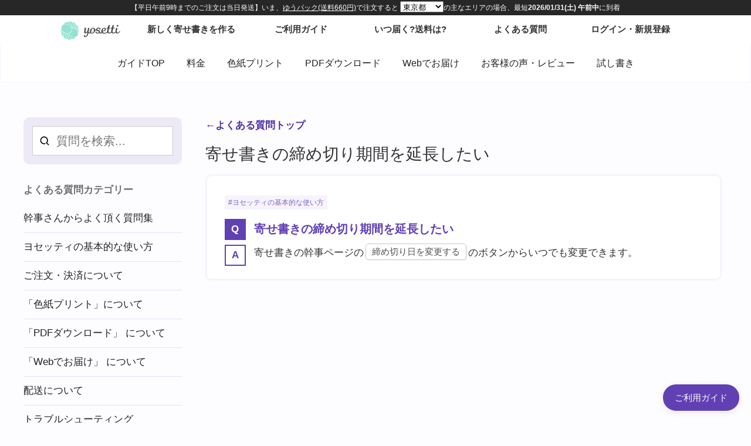

--- FILE ---
content_type: text/html; charset=UTF-8
request_url: https://www.yosetti.com/hc/yosegaki_encho/
body_size: 7040
content:
<!DOCTYPE html>
<head><style>img.lazy{min-height:1px}</style><link rel="preload" href="https://www.yosetti.com/wp-content/plugins/w3-total-cache/pub/js/lazyload.min.js" as="script">
<meta charset="UTF-8"/>
<title>寄せ書きの締め切り期間を延長したい | オンライン寄せ書きヨセッティ</title>
<!-- icon -->
<link rel="shortcut icon" href="/favicon.ico">
<link rel="apple-touch-icon-precomposed" href="/icon.png">
<script>
//checkDevice
var checkDevice = new Object();
checkDevice.USER_AGENT = navigator.userAgent;
checkDevice.DEVICE = "desktop"; //desktop / Android / iPhone / iPad
/**/
if (checkDevice.USER_AGENT.indexOf("Android") > 0) {checkDevice.DEVICE = "Android";}
if (checkDevice.USER_AGENT.indexOf("iPhone") > 0) {checkDevice.DEVICE = "iPhone";}

//end of checkDevice
</script><script type="text/javascript" src="/wp-content/themes/yosetti/js/jquery-3.5.1.min.js"></script>
<script type="text/javascript" src="/wp-content/themes/yosetti/js/jquery.tada.min.js"></script>
<script type="text/javascript" src="/wp-content/themes/yosetti/js/jquery.matchHeight-min.js"></script>
<script type="text/javascript" src="/wp-content/themes/yosetti/js_page.min.js?v=2508172"></script>
<!--CSS-->
<script>
if (checkDevice.DEVICE == 'desktop') {
const ua = navigator.userAgent;
if(ua.indexOf('iPad') > 0 || ua.indexOf('Android') > 0){
document.write('<meta name="viewport" content="width=1024px">');
}
document.write('<link rel="stylesheet" type="text/css" href="/wp-content/themes/yosetti/css/pc/style.css?v=2508172">');
document.write('<link rel="stylesheet" type="text/css" href="/wp-content/themes/yosetti/css/pc/style_page.css?v=2508172">');
} else {
document.write('<meta name="viewport" content="width=device-width,initial-scale=1.0,minimum-scale=1.0,maximum-scale=1.0,user-scalable=0,minimal-ui">');
document.write('<link rel="stylesheet" type="text/css" href="/wp-content/themes/yosetti/css/sp/style.css?v=2508172">');
document.write('<link rel="stylesheet" type="text/css" href="/wp-content/themes/yosetti/css/sp/style_page.css?v=2508172">');
$('.pcTitle').remove();
}
</script>
<style>.google-auto-placed {display: none !important;}</style>
<meta name='robots' content='max-image-preview:large' />
<link rel='dns-prefetch' href='//s.w.org' />

<!-- SEO SIMPLE PACK 3.6.2 -->
<title>寄せ書きの締め切り期間を延長したい | オンライン寄せ書きヨセッティ</title>
<meta name="description" content="寄せ書きの幹事ページの締め切り日を変更するのボタンからいつでも変更できます。">
<link rel="canonical" href="https://www.yosetti.com/hc/yosegaki_encho/">
<meta property="og:locale" content="ja_JP">
<meta property="og:type" content="article">
<meta property="og:image" content="https://static.yosetti.com/www/wp-content/uploads/2025/02/ogimage14.png">
<meta property="og:title" content="寄せ書きの締め切り期間を延長したい | オンライン寄せ書きヨセッティ">
<meta property="og:description" content="寄せ書きの幹事ページの締め切り日を変更するのボタンからいつでも変更できます。">
<meta property="og:url" content="https://www.yosetti.com/hc/yosegaki_encho/">
<meta property="og:site_name" content="オンライン寄せ書きヨセッティ">
<meta name="twitter:card" content="summary">
<!-- / SEO SIMPLE PACK -->

<link rel='stylesheet' id='wp-block-library-css'  href='https://www.yosetti.com/wp-includes/css/dist/block-library/style.min.css?ver=6.0.11' type='text/css' media='all' />
<style id='global-styles-inline-css' type='text/css'>
body{--wp--preset--color--black: #000000;--wp--preset--color--cyan-bluish-gray: #abb8c3;--wp--preset--color--white: #ffffff;--wp--preset--color--pale-pink: #f78da7;--wp--preset--color--vivid-red: #cf2e2e;--wp--preset--color--luminous-vivid-orange: #ff6900;--wp--preset--color--luminous-vivid-amber: #fcb900;--wp--preset--color--light-green-cyan: #7bdcb5;--wp--preset--color--vivid-green-cyan: #00d084;--wp--preset--color--pale-cyan-blue: #8ed1fc;--wp--preset--color--vivid-cyan-blue: #0693e3;--wp--preset--color--vivid-purple: #9b51e0;--wp--preset--gradient--vivid-cyan-blue-to-vivid-purple: linear-gradient(135deg,rgba(6,147,227,1) 0%,rgb(155,81,224) 100%);--wp--preset--gradient--light-green-cyan-to-vivid-green-cyan: linear-gradient(135deg,rgb(122,220,180) 0%,rgb(0,208,130) 100%);--wp--preset--gradient--luminous-vivid-amber-to-luminous-vivid-orange: linear-gradient(135deg,rgba(252,185,0,1) 0%,rgba(255,105,0,1) 100%);--wp--preset--gradient--luminous-vivid-orange-to-vivid-red: linear-gradient(135deg,rgba(255,105,0,1) 0%,rgb(207,46,46) 100%);--wp--preset--gradient--very-light-gray-to-cyan-bluish-gray: linear-gradient(135deg,rgb(238,238,238) 0%,rgb(169,184,195) 100%);--wp--preset--gradient--cool-to-warm-spectrum: linear-gradient(135deg,rgb(74,234,220) 0%,rgb(151,120,209) 20%,rgb(207,42,186) 40%,rgb(238,44,130) 60%,rgb(251,105,98) 80%,rgb(254,248,76) 100%);--wp--preset--gradient--blush-light-purple: linear-gradient(135deg,rgb(255,206,236) 0%,rgb(152,150,240) 100%);--wp--preset--gradient--blush-bordeaux: linear-gradient(135deg,rgb(254,205,165) 0%,rgb(254,45,45) 50%,rgb(107,0,62) 100%);--wp--preset--gradient--luminous-dusk: linear-gradient(135deg,rgb(255,203,112) 0%,rgb(199,81,192) 50%,rgb(65,88,208) 100%);--wp--preset--gradient--pale-ocean: linear-gradient(135deg,rgb(255,245,203) 0%,rgb(182,227,212) 50%,rgb(51,167,181) 100%);--wp--preset--gradient--electric-grass: linear-gradient(135deg,rgb(202,248,128) 0%,rgb(113,206,126) 100%);--wp--preset--gradient--midnight: linear-gradient(135deg,rgb(2,3,129) 0%,rgb(40,116,252) 100%);--wp--preset--duotone--dark-grayscale: url('#wp-duotone-dark-grayscale');--wp--preset--duotone--grayscale: url('#wp-duotone-grayscale');--wp--preset--duotone--purple-yellow: url('#wp-duotone-purple-yellow');--wp--preset--duotone--blue-red: url('#wp-duotone-blue-red');--wp--preset--duotone--midnight: url('#wp-duotone-midnight');--wp--preset--duotone--magenta-yellow: url('#wp-duotone-magenta-yellow');--wp--preset--duotone--purple-green: url('#wp-duotone-purple-green');--wp--preset--duotone--blue-orange: url('#wp-duotone-blue-orange');--wp--preset--font-size--small: 13px;--wp--preset--font-size--medium: 20px;--wp--preset--font-size--large: 36px;--wp--preset--font-size--x-large: 42px;}.has-black-color{color: var(--wp--preset--color--black) !important;}.has-cyan-bluish-gray-color{color: var(--wp--preset--color--cyan-bluish-gray) !important;}.has-white-color{color: var(--wp--preset--color--white) !important;}.has-pale-pink-color{color: var(--wp--preset--color--pale-pink) !important;}.has-vivid-red-color{color: var(--wp--preset--color--vivid-red) !important;}.has-luminous-vivid-orange-color{color: var(--wp--preset--color--luminous-vivid-orange) !important;}.has-luminous-vivid-amber-color{color: var(--wp--preset--color--luminous-vivid-amber) !important;}.has-light-green-cyan-color{color: var(--wp--preset--color--light-green-cyan) !important;}.has-vivid-green-cyan-color{color: var(--wp--preset--color--vivid-green-cyan) !important;}.has-pale-cyan-blue-color{color: var(--wp--preset--color--pale-cyan-blue) !important;}.has-vivid-cyan-blue-color{color: var(--wp--preset--color--vivid-cyan-blue) !important;}.has-vivid-purple-color{color: var(--wp--preset--color--vivid-purple) !important;}.has-black-background-color{background-color: var(--wp--preset--color--black) !important;}.has-cyan-bluish-gray-background-color{background-color: var(--wp--preset--color--cyan-bluish-gray) !important;}.has-white-background-color{background-color: var(--wp--preset--color--white) !important;}.has-pale-pink-background-color{background-color: var(--wp--preset--color--pale-pink) !important;}.has-vivid-red-background-color{background-color: var(--wp--preset--color--vivid-red) !important;}.has-luminous-vivid-orange-background-color{background-color: var(--wp--preset--color--luminous-vivid-orange) !important;}.has-luminous-vivid-amber-background-color{background-color: var(--wp--preset--color--luminous-vivid-amber) !important;}.has-light-green-cyan-background-color{background-color: var(--wp--preset--color--light-green-cyan) !important;}.has-vivid-green-cyan-background-color{background-color: var(--wp--preset--color--vivid-green-cyan) !important;}.has-pale-cyan-blue-background-color{background-color: var(--wp--preset--color--pale-cyan-blue) !important;}.has-vivid-cyan-blue-background-color{background-color: var(--wp--preset--color--vivid-cyan-blue) !important;}.has-vivid-purple-background-color{background-color: var(--wp--preset--color--vivid-purple) !important;}.has-black-border-color{border-color: var(--wp--preset--color--black) !important;}.has-cyan-bluish-gray-border-color{border-color: var(--wp--preset--color--cyan-bluish-gray) !important;}.has-white-border-color{border-color: var(--wp--preset--color--white) !important;}.has-pale-pink-border-color{border-color: var(--wp--preset--color--pale-pink) !important;}.has-vivid-red-border-color{border-color: var(--wp--preset--color--vivid-red) !important;}.has-luminous-vivid-orange-border-color{border-color: var(--wp--preset--color--luminous-vivid-orange) !important;}.has-luminous-vivid-amber-border-color{border-color: var(--wp--preset--color--luminous-vivid-amber) !important;}.has-light-green-cyan-border-color{border-color: var(--wp--preset--color--light-green-cyan) !important;}.has-vivid-green-cyan-border-color{border-color: var(--wp--preset--color--vivid-green-cyan) !important;}.has-pale-cyan-blue-border-color{border-color: var(--wp--preset--color--pale-cyan-blue) !important;}.has-vivid-cyan-blue-border-color{border-color: var(--wp--preset--color--vivid-cyan-blue) !important;}.has-vivid-purple-border-color{border-color: var(--wp--preset--color--vivid-purple) !important;}.has-vivid-cyan-blue-to-vivid-purple-gradient-background{background: var(--wp--preset--gradient--vivid-cyan-blue-to-vivid-purple) !important;}.has-light-green-cyan-to-vivid-green-cyan-gradient-background{background: var(--wp--preset--gradient--light-green-cyan-to-vivid-green-cyan) !important;}.has-luminous-vivid-amber-to-luminous-vivid-orange-gradient-background{background: var(--wp--preset--gradient--luminous-vivid-amber-to-luminous-vivid-orange) !important;}.has-luminous-vivid-orange-to-vivid-red-gradient-background{background: var(--wp--preset--gradient--luminous-vivid-orange-to-vivid-red) !important;}.has-very-light-gray-to-cyan-bluish-gray-gradient-background{background: var(--wp--preset--gradient--very-light-gray-to-cyan-bluish-gray) !important;}.has-cool-to-warm-spectrum-gradient-background{background: var(--wp--preset--gradient--cool-to-warm-spectrum) !important;}.has-blush-light-purple-gradient-background{background: var(--wp--preset--gradient--blush-light-purple) !important;}.has-blush-bordeaux-gradient-background{background: var(--wp--preset--gradient--blush-bordeaux) !important;}.has-luminous-dusk-gradient-background{background: var(--wp--preset--gradient--luminous-dusk) !important;}.has-pale-ocean-gradient-background{background: var(--wp--preset--gradient--pale-ocean) !important;}.has-electric-grass-gradient-background{background: var(--wp--preset--gradient--electric-grass) !important;}.has-midnight-gradient-background{background: var(--wp--preset--gradient--midnight) !important;}.has-small-font-size{font-size: var(--wp--preset--font-size--small) !important;}.has-medium-font-size{font-size: var(--wp--preset--font-size--medium) !important;}.has-large-font-size{font-size: var(--wp--preset--font-size--large) !important;}.has-x-large-font-size{font-size: var(--wp--preset--font-size--x-large) !important;}
</style>
<link rel="https://api.w.org/" href="https://www.yosetti.com/wp-json/" /><link rel="alternate" type="application/json" href="https://www.yosetti.com/wp-json/wp/v2/hc/3885" /><link rel='shortlink' href='https://www.yosetti.com/?p=3885' />
<link rel="alternate" type="application/json+oembed" href="https://www.yosetti.com/wp-json/oembed/1.0/embed?url=https%3A%2F%2Fwww.yosetti.com%2Fhc%2Fyosegaki_encho%2F" />
<link rel="alternate" type="text/xml+oembed" href="https://www.yosetti.com/wp-json/oembed/1.0/embed?url=https%3A%2F%2Fwww.yosetti.com%2Fhc%2Fyosegaki_encho%2F&#038;format=xml" />
<!-- Google Tag Manager -->
<script>(function(w,d,s,l,i){w[l]=w[l]||[];w[l].push({'gtm.start': new Date().getTime(),event:'gtm.js'});var f=d.getElementsByTagName(s)[0], j=d.createElement(s),dl=l!='dataLayer'?'&l='+l:'';j.async=true;j.src= 'https://www.googletagmanager.com/gtm.js?id='+i+dl;f.parentNode.insertBefore(j,f);})(window,document,'script','dataLayer','GTM-W6X7KJD');</script>
</head>
<body>
<!-- Google Tag Manager (noscript) -->
<noscript><iframe src="https://www.googletagmanager.com/ns.html?id=GTM-W6X7KJD" height="0" width="0" style="display:none;visibility:hidden"></iframe></noscript>
<div id="pcTitle" class="cf"><div class="iframeWrap"><div><div id="otodoke"><iframe src="https://yosetti.com/deliveries/list3?p=13" frameborder="0"></iframe></div><div class="iframe"><iframe src="https://yosetti.com/iframemodule/i_header" frameborder="0" scrolling="no"></iframe></div></div></div></div>
	
<!-- header -->
<header class="title onlysp">
    <h1 class="title"><a href="/hc/">よくある質問</a></h1>
        <nav>
            <ul>
			                <li id="n1" class="back-short"><a href="/">TOP</a></li>
                <li id="n2"></li>
            </ul>
        </nav>
</header>
	<div class="guidelist  onlypc">
		<ul>
			<li><a href="/guide/">ガイドTOP</a></li>
			<li><a href="/guide/price/">料金</a></li>
			<li><a href="/guide/sample/">色紙プリント</a></li>
			<li><a href="/guide/pdf_sample/">PDFダウンロード</a></li>
			<li><a href="/guide/web/">Webでお届け</a></li>
            <li><a href="https://yosetti.com/voice">お客様の声・レビュー</a></li>
			<li><a href="https://yosetti.com/mainyosegakis/invite?sample&id=1601006&sc=a8bRC" target="_blank">試し書き</a></li>
		</ul>
	</div><div id="main">
	<div class="onlysp"><div class="searchbox">
<form action="/" method="get">
  <div>
    <input type="text" name="s" id="search" value="" placeholder="質問を検索..."/>
    <input type="submit" id="searchsubmit" value="検索" />
  </div>
</form>
</div></div>
	<div class="page-hc">
		<div class="page-hc_main" itemscope itemtype="https://schema.org/FAQPage">
			<a href="/hc/" style="color: #502da3;font-weight: bold;" class="onlypc">←よくある質問トップ</a></p>
			<h2 class="onlypc">寄せ書きの締め切り期間を延長したい</h2>
			<div class="page-hc_article">
					
<article class="qaAns" id="yosegaki_encho" itemprop="mainEntity" itemscope itemtype="https://schema.org/Question">

	<div class="page-hc_tagwrap">
	<a href="https://www.yosetti.com/hc/category/howto/" class="hc_link_category">ヨセッティの基本的な使い方</a>	</div>
		<h3 class="qaTxtTitle" itemprop="name">寄せ書きの締め切り期間を延長したい</h3>
		
	<div class="qaTxt" itemprop="acceptedAnswer" itemscope itemtype="https://schema.org/Answer">
        <div itemprop="text">
            寄せ書きの幹事ページの<span class="viewbtn">締め切り日を変更する</span>のボタンからいつでも変更できます。
        </div>
	</div>
</article>					</div>
		</div>
		<div class="page-hc_side">
			<div class="page-hc_side_inner">
								<div class="onlypc"><div class="searchbox">
<form action="/" method="get">
  <div>
    <input type="text" name="s" id="search" value="" placeholder="質問を検索..."/>
    <input type="submit" id="searchsubmit" value="検索" />
  </div>
</form>
</div></div>
				<div class="page-hc_side_widget">
					<h4>よくある質問カテゴリー</h4>
					<ul>
						<li><a href="/faq-for-kanji/">幹事さんからよく頂く質問集</a></li>
							<li class="cat-item cat-item-26"><a href="https://www.yosetti.com/hc/category/howto/">ヨセッティの基本的な使い方</a>
</li>
	<li class="cat-item cat-item-27"><a href="https://www.yosetti.com/hc/category/payment/">ご注文・決済について</a>
</li>
	<li class="cat-item cat-item-24"><a href="https://www.yosetti.com/hc/category/about-print/">「色紙プリント」について</a>
</li>
	<li class="cat-item cat-item-28"><a href="https://www.yosetti.com/hc/category/about-pdf/">「PDFダウンロード」 について</a>
</li>
	<li class="cat-item cat-item-29"><a href="https://www.yosetti.com/hc/category/about-web/">「Webでお届け」 について</a>
</li>
	<li class="cat-item cat-item-30"><a href="https://www.yosetti.com/hc/category/delivery/">配送について</a>
</li>
	<li class="cat-item cat-item-31"><a href="https://www.yosetti.com/hc/category/trouble/">トラブルシューティング</a>
</li>
	<li class="cat-item cat-item-32"><a href="https://www.yosetti.com/hc/category/others/">その他</a>
</li>
					</ul>	
				</div>
				<div class="page-hc_side_widget page-hc_side_widget_col2">
					<ul>
							<li class="cat-item cat-item-37"><a href="https://www.yosetti.com/hc/tag/word/">用語</a>
</li>
	<li class="cat-item cat-item-34"><a href="https://www.yosetti.com/hc/tag/kanji/">幹事向けFAQ</a>
</li>
	<li class="cat-item cat-item-35"><a href="https://www.yosetti.com/hc/tag/member/">メンバー向けFAQ</a>
</li>
	<li class="cat-item cat-item-36"><a href="https://www.yosetti.com/hc/tag/template/">寄せ書きのデザイン</a>
</li>
	<li class="cat-item cat-item-15"><a href="https://www.yosetti.com/hc/tag/photo/">写真</a>
</li>
					</ul>	
	
				</div>
			</div>
		</div>
	</div>
		<div class="page-hc_bottom">
			
		<div class="q-wrap">
		<div class="q-wrap_box">
			<div class="q-wrap_box_inner">
				<h3 class=""><a href="/faq-for-kanji/"><strong>幹事さんから</strong><br>よく頂く質問集</a></h3>
				<ul>
					<li><a href="/hc/kanji_photo1/">写真がうまくアップロードできない</a></li>
					<li><a href="/hc/kanji_daihitsu/">幹事がメンバーの代わりにメッセージを代筆することは出来ますか?</a></li>
					<li><a href="/hc/decokanji/">デコレーションを幹事が編集することはできますか？</a></li>
				</ul>	
				<a href="/faq-for-kanji/" class="q-btn">全てを見る</a>
			</div>
		</div>


		<div class="q-wrap_box">
			<div class="q-wrap_box_inner">
				<h3><a href="/hc/tag/member/"><strong>メンバー(参加者)から</strong><br>よく頂く質問集</a></h3>
				<ul>
					<li><a href="/hc/howto2/">メッセージの書き方(寄せ書きへの参加方法)を教えて</a></li>
					<li><a href="/hc/kanji_photo2/">アップロードした写真が横向きになる。</a></li>
					<li><a href="/hc/how_to_delete_my_message/">自分が書いたメッセージを削除したい</a></li>
				</ul>	
				<a href="/hc/tag/member/" class="q-btn">全てを見る</a>
			</div>
		</div>

		<div class="q-wrap_box">
			<div class="q-wrap_box_inner">
				<h3><a href="/hc/category/howto/">ヨセッティの<br><strong>基本的な使い方</strong></a></h3>
		
				<ul>
					<li><a href="/hc/howto1/">寄せ書きの作り方</a></li>
					<li><a href="/hc/howto2/">寄せ書きへの参加方法</a></li>
					<li><a href="/hc/howto3/">寄せ書きの閲覧期限や購入期限</a></li>
				</ul>	
				<a href="/hc/category/howto/" class="q-btn">全てを見る</a>
			</div>
		</div>

		<div class="q-wrap_box">
			<div class="q-wrap_box_inner">
				<h3 class=""><a href="/hc/category/about-print/"><strong>「色紙プリント」</strong><br>について</a></h3>
				<ul>
					<li><a href="/hc/buy_print/">幹事以外も色紙プリントを購入できますか？</a></li>
					<li><a href="/hc/combined/">WebとPDF、色紙プリントは同時に利用(併用)できますか？</a></li>
					<li><a href="/hc/about_price/">自分が幹事の寄せ書きがの金額が知りたい</a></li>
				</ul>	
				<a href="/hc/category/about-print/" class="q-btn">全てを見る</a>
			</div>
		</div>
		<div class="q-wrap_box">
			<div class="q-wrap_box_inner">
				<h3 class=""><a href="/hc/category/about-pdf/"><strong>「PDFダウンロード」</strong><br>について</a></h3>
				<ul>
					<li><a href="/hc/print_pdf/">幹事以外もPDFを購入できますか？</a></li>
					<li><a href="/hc/pdf_download/">決済後すぐにダウンロードできますか？</a></li>
					<li><a href="/hc/pdf_error/">ダウンロードしたPDFデータが開けません</a></li>
		
				</ul>	
				<a href="/hc/category/about-pdf/" class="q-btn">全てを見る</a>
			</div>
		</div>
		<div class="q-wrap_box">
			<div class="q-wrap_box_inner">
				<h3 class=""><a href="/hc/category/about-web/"><strong>「Webでお届け」</strong><br>について</a></h3>
				<ul>
					<li><a href="/hc/webgift/">お届けのページは誰が見れますか？</a></li>
					<li><a href="/hc/trouble-4/">お届けのページが見れなくなりました</a></li>
					<li><a href="/hc/thankyou_message/">「お礼のメッセージ」はどこで確認できますか？</a></li>
				</ul>	
				<a href="/hc/category/about-web/" class="q-btn">全てを見る</a>
			</div>
		</div>
		<div class="q-wrap_box">
			<div class="q-wrap_box_inner">
				<h3><a href="/hc/category/payment/">ヨセッティの<br><strong>決済について</strong></a></h3>
				<ul>
					<li><a href="/hc/payment_m/">決済方法について知りたい</a></li>
					<li><a href="/hc/payment_timing/">決済のタイミングはいつですか</a></li>
					<li><a href="/hc/receipt/">領収書を発行して欲しい</a></li>
				</ul>	
				<a href="/hc/category/payment/" class="q-btn">全てを見る</a>
			</div>
		</div>
		<div class="q-wrap_box">
			<div class="q-wrap_box_inner">
				<h3><a href="/hc/category/delivery/"><strong>配送</strong><br>について</a></h3>
				<ul>
					<li><a href="/hc/delivery">今注文したら最短でいつ届きますか？</a></li>
					<li><a href="/hc/wedding/">結婚式場の会場に寄せ書きを届けたい</a></li>
					<li><a href="/hc/trouble-2/">お届け後のトラブル(破損・汚損など)について</a></li>
		
				</ul>	
				<a href="/hc/category/delivery/" class="q-btn">全てを見る</a>
			</div>
		</div>
		<div class="q-wrap_box">
			<div class="q-wrap_box_inner">
				<h3><a href="/hc/category/trouble/">その他<Br><strong>トラブルシューティング</strong></a></h3>
				<ul>
					<li><a href="/hc/kanji_photo1/">写真がうまくアップロードできない</a></li>
					<li><a href="/hc/trouble/">友達から招待してもらったURLにアクセスすると「寄せ書きが存在しません」と表示される</a></li>
					<li><a href="/hc/trouble1/">いままで見れてた寄せ書きが見れません</a></li>
				</ul>	
				<a href="/hc/category/trouble/" class="q-btn">全てを見る</a>
			</div>
		</div>
		<!--
		<div class="q-wrap_box">
			<div class="q-wrap_box_inner">
				<h3><a href="/contact/">お悩みの問題が<Br><strong>解決しない場合は...</strong></a></h3>
				<p>問題が解決しない場合はメールにてお問い合わせください。<Br><a href="/contact/" style="text-decoration: underline;">こちらのページ</a>でヨセッティへお問い合わせいただける手順をご案内します。<br>
				※なお、お電話でのサポートは行っておりませんのであらかじめご了承くださいませ。
				</p>
			</div>
		</div>
		</div>	
		-->
	</div>	
	
</div>
</div><!-- close #main -->
<footer id="footer">
<ul><li><a href=/ >トップページ</a><li><a href=https://yosetti.com/categories/all/ >新しく寄せ書きを作る(無料)</a><li><a href=/guide/ >ご利用ガイド</a><li><a href=/guide/price/ >料金について</a><li><a href=/guide/calendar/ >いつ届く?送料は?</a><li><a href=/hc/ >よくある質問</a><li><a href=https://yosetti.com/voice>お客様の声・レビュー</a><a href=/contact/ >お問い合わせ</a><li><a href=/media/ >取材・協業</a><li><a href=/supported_browsers/ >推奨環境</a><li><a href=/terms/ >利用規約</a><li><a href=/privacy/ >プライバシーポリシー</a><li><a href=/shipping/ >特定商取引法に基づく表示</a><li><a href=/company/ >会社概要</a><li><a href=https://blog.yosetti.com/ target=_blank>公式ブログ</a><li><a href=https://maintenance-yosetti.s3.ap-northeast-1.amazonaws.com/index.html target=_blank rel="noopener noreferrer">メンテナンス情報</a></ul>
<div class="pagetop"><a href="#">このページの一番上に戻る</a></div>
<a href="/" class="pagelogo"><img class="lazy" src="data:image/svg+xml,%3Csvg%20xmlns='http://www.w3.org/2000/svg'%20viewBox='0%200%201%201'%3E%3C/svg%3E" data-src="/wp-content/themes/yosetti/img/global/yosetti.svg" alt="yosetti" style="width: 100%"></a>
<small>サイト上に表示されている金額は全て消費税込みの金額です。 / オンライン寄せ書きヨセッティ <a href="https://www.g-mark.org/award/describe/40447" target="_blank" style="text-decoration:underline">(グッドデザイン賞受賞)</a><br>Copyright© yosetti inc. ALL RIGHTS RESERVED.</small>
<div style="display:inline;position:absolute;">
<!-- Twitter universal website tag code -->
<script>
!function(e,t,n,s,u,a){e.twq||(s=e.twq=function(){s.exe?s.exe.apply(s,arguments):s.queue.push(arguments)},s.version='1.1',s.queue=[],u=t.createElement(n),u.async=!0,u.src='//static.ads-twitter.com/uwt.js',a=t.getElementsByTagName(n)[0],a.parentNode.insertBefore(u,a))}(window,document,'script');twq('init','o3a18');twq('track','PageView')
</script>
<!-- End Twitter universal website tag code -->
<script>
(function(){var _fbq=window._fbq||(window._fbq=[]);if(!_fbq.loaded){var fbds=document.createElement('script');fbds.async=!0;fbds.src='//connect.facebook.net/en_US/fbds.js';var s=document.getElementsByTagName('script')[0];s.parentNode.insertBefore(fbds,s);_fbq.loaded=!0} _fbq.push(['addPixelId','696670410393379'])})();window._fbq=window._fbq||[];window._fbq.push(['track','PixelInitialized',{}])
</script>
<noscript><img class="lazy" height="1" width="1" border="0" alt="" style="display:none" src="data:image/svg+xml,%3Csvg%20xmlns='http://www.w3.org/2000/svg'%20viewBox='0%200%201%201'%3E%3C/svg%3E" data-src="https://www.facebook.com/tr?id=696670410393379&ev=NoScript"/></noscript>
</div></footer><script>window.w3tc_lazyload=1,window.lazyLoadOptions={elements_selector:".lazy",callback_loaded:function(t){var e;try{e=new CustomEvent("w3tc_lazyload_loaded",{detail:{e:t}})}catch(a){(e=document.createEvent("CustomEvent")).initCustomEvent("w3tc_lazyload_loaded",!1,!1,{e:t})}window.dispatchEvent(e)}}</script><script async src="https://www.yosetti.com/wp-content/plugins/w3-total-cache/pub/js/lazyload.min.js"></script></body><a href="/guide/" class="guideBtn guideBtn--faq">ご利用ガイド</a>
<!--
Performance optimized by W3 Total Cache. Learn more: https://www.boldgrid.com/w3-total-cache/

Page Caching using disk: enhanced 
Lazy Loading

Served from: _ @ 2026-01-08 10:50:27 by W3 Total Cache
-->

--- FILE ---
content_type: text/html; charset=UTF-8
request_url: https://yosetti.com/deliveries/list3?p=13
body_size: 4979
content:
<!DOCTYPE html>
<html lang="ja-ja">
<head>
<meta charset="UTF-8">
<meta name="robots" content="noindex,nofollow">
<meta name="robots" content="noarchive">
<meta name="viewport" content="width=device-width,initial-scale=1.0,minimum-scale=1.0,maximum-scale=1.0,user-scalable=0">
<meta name="format-detection" content="telephone=no">
<title>オンライン寄せ書きヨセッティ</title>
    <script src="https://static.yosetti.com/assets/js/jquery-1.8.0.min.js"></script>
                <link rel="stylesheet" href="https://static.yosetti.com/assets/css/elements/deliveries-list3-pc.css">
    </head>
<body class="lang-ja ">
    <div class="otodoke">
                    【平日午前9時までのご注文は当日発送】いま、<a href="https://www.yosetti.com/guide/calendar/" target="_blank">ゆうパック(送料660円)</a>で注文すると
                    <form>
			<span class="detail" style="display:block">
				<select id="plist">
                                            <option value="1" >北海道</option>
                                            <option value="2" >青森県</option>
                                            <option value="3" >岩手県</option>
                                            <option value="4" >宮城県</option>
                                            <option value="5" >秋田県</option>
                                            <option value="6" >山形県</option>
                                            <option value="7" >福島県</option>
                                            <option value="8" >茨城県</option>
                                            <option value="9" >栃木県</option>
                                            <option value="10" >群馬県</option>
                                            <option value="11" >埼玉県</option>
                                            <option value="12" >千葉県</option>
                                            <option value="13" selected>東京都</option>
                                            <option value="14" >神奈川県</option>
                                            <option value="15" >新潟県</option>
                                            <option value="16" >富山県</option>
                                            <option value="17" >石川県</option>
                                            <option value="18" >福井県</option>
                                            <option value="19" >山梨県</option>
                                            <option value="20" >長野県</option>
                                            <option value="21" >岐阜県</option>
                                            <option value="22" >静岡県</option>
                                            <option value="23" >愛知県</option>
                                            <option value="24" >三重県</option>
                                            <option value="25" >滋賀県</option>
                                            <option value="26" >京都府</option>
                                            <option value="27" >大阪府</option>
                                            <option value="28" >兵庫県</option>
                                            <option value="29" >奈良県</option>
                                            <option value="30" >和歌山県</option>
                                            <option value="31" >鳥取県</option>
                                            <option value="32" >島根県</option>
                                            <option value="33" >岡山県</option>
                                            <option value="34" >広島県</option>
                                            <option value="35" >山口県</option>
                                            <option value="36" >徳島県</option>
                                            <option value="37" >香川県</option>
                                            <option value="38" >愛媛県</option>
                                            <option value="39" >高知県</option>
                                            <option value="40" >福岡県</option>
                                            <option value="41" >佐賀県</option>
                                            <option value="42" >長崎県</option>
                                            <option value="43" >熊本県</option>
                                            <option value="44" >大分県</option>
                                            <option value="45" >宮崎県</option>
                                            <option value="46" >鹿児島県</option>
                                            <option value="47" >沖縄県</option>
                                     </select>の主なエリアの場合、最短<strong>2026/01/31(土)  午前中</strong>に到着
			</span>
            </form>
    </div>
    <input type="hidden" name="url" value="https://yosetti.com/deliveries/list3">
    <script>
      const pageMode = "";
    </script>
    <script src="https://static.yosetti.com/assets/js/elements/deliveries.js?v=2"></script>
</body>
</html>


--- FILE ---
content_type: text/html; charset=UTF-8
request_url: https://yosetti.com/iframemodule/i_header
body_size: 1111
content:
<!DOCTYPE html>
<html lang="ja-ja">
<head>
<meta charset="UTF-8">
<meta name="robots" content="noindex,nofollow">
<meta name="robots" content="noarchive">
<meta name="viewport" content="width=device-width,initial-scale=1.0,minimum-scale=1.0,maximum-scale=1.0,user-scalable=0">
<meta name="format-detection" content="telephone=no">
<title>オンライン寄せ書きヨセッティ</title>
<link rel="stylesheet" type="text/css" href="https://static.yosetti.com/assets/css/directory/page-iframemodule.css?v=20260121">
<link rel="stylesheet" href="https://static.yosetti.com/assets/css/elements/iframemodule-iheader.css?v=20260121">
</head>
<body class="lang-ja ">
<div class="header-menu">
<div>
<p class="logo"><a href="http://www.yosetti.com" target="_parent">オンライン寄せ書きヨセッティトップページ</a></p>
<div class="menu">
<a target='_top' class="menu-create" href="https://yosetti.com/categories/all">新しく寄せ書きを作る</a>
<a target='_top' class="menu-guide" href="https://www.yosetti.com/guide/">ご利用ガイド</a>
<a target='_top' class="menu-calendar" href="https://www.yosetti.com/guide/calendar/">いつ届く?送料は?</a>
<a target='_top' class="menu-faq" href="https://www.yosetti.com/hc/">よくある質問</a>
<a target='_top' class="menu-login" href="https://yosetti.com/users/login">ログイン・新規登録</a>
</div>
</div>
</div>
</body>
</html>


--- FILE ---
content_type: text/css
request_url: https://www.yosetti.com/wp-content/themes/yosetti/css/pc/style.css?v=2508172
body_size: 5577
content:
@font-face {
  font-family: av;
  src: url(/wp-content/themes/yosetti/css/Roboto-Medium.ttf);
}
@font-face {
  font-family: av;
  src: url(https://static.yosetti.com/assets/css/webfont/Roboto-Medium.ttf);
}
/* ---------------------------------------reset ---------------------------------------*/
html,
body,
div,
span,
object,
iframe,
h1,
h2,
h3,
h4,
h5,
h6,
p,
blockquote,
pre,
abbr,
address,
cite,
code,
del,
dfn,
em,
img,
ins,
kbd,
q,
samp,
small,
strong,
sub,
sup,
var,
b,
i,
dl,
dt,
dd,
ol,
ul,
li,
fieldset,
form,
label,
legend,
table,
caption,
tbody,
tfoot,
thead,
tr,
th,
td,
article,
aside,
canvas,
details,
figcaption,
figure,
footer,
header,
hgroup,
menu,
nav,
section,
summary,
time,
mark,
audio,
video {
  margin: 0;
  padding: 0;
  border: 0;
  outline: 0;
  font-size: 100%;
  vertical-align: baseline;
  background: transparent;
  box-sizing: border-box;
}
body {
  line-height: 1;
}
article,
aside,
details,
figcaption,
figure,
footer,
header,
hgroup,
menu,
nav,
section {
  display: block;
}
nav ul {
  list-style: none;
}
blockquote,
q {
  quotes: none;
}
blockquote:before,
blockquote:after,
q:before,
q:after {
  content: none;
}
a {
  margin: 0;
  padding: 0;
  font-size: 100%;
  vertical-align: baseline;
  background: transparent;
}
ins {
  background-color: #ff9;
  color: #000;
  text-decoration: none;
}
mark {
  background-color: #ff9;
  color: #000;
  font-style: italic;
  font-weight: bold;
}
del {
  text-decoration: line-through;
}
abbr[title],
dfn[title] {
  border-bottom: 1px dotted;
  cursor: help;
}
table {
  border-collapse: collapse;
  border-spacing: 0;
}
hr {
  display: block;
  height: 1px;
  border: 0;
  border-top: 1px solid #E6E7EE;
  margin: 1em 0;
  padding: 0;
}
input,
select {
  vertical-align: middle;
}
a {
  text-decoration: none;
  -webkit-tap-highlight-color: rgba(121, 181, 169, 0.5);
  color: #222;
  border: none;
}
a:hover {
  color: #6140b3;
}
img {
  vertical-align: bottom;
}
img,
a {
  border: 0px;
}
h1 {
  font-size: 16px;
}
li {
  list-style: none;
}
body {
  padding: 0;
  margin: 0;
  background: #FFFFFF;
  color: #222222;
  font-family: "Hiragino Kaku Gothic ProN", "ヒラギノ角ゴ ProN W3", 'メイリオ', Meiryo, sans-serif;
  font-weight: 500;
  font-size: 17px;
  line-height: 1.7;
  color: #333333;
}
p {
  color: #444;
}
#unsupported {
  padding: 14px;
  text-align: center;
  color: #b94a48;
  background-color: #f2dede;
  border-color: #eed3d7;
}
#unsupported a {
  font-weight: normal;
  text-decoration: underline;
}
.onlysp {
  display: none !important;
}
a:hover img {
  opacity: 0.8;
}
/* ---------------------------------------cf ---------------------------------------*/
/* for modern brouser */
.cf:after {
  content: ".";
  display: block;
  clear: both;
  height: 0;
  visibility: hidden;
}
/* IE7,MacIE5 */
.cf {
  display: inline-block;
}
/* WinIE6 below, Exclude MacIE5 \*/
* html .cf {
  height: 1%;
}
.cf {
  display: block;
}
/* ---------------------------------------見た目 ---------------------------------------*/
.bd {
  font-weight: bold !important;
}
.center {
  text-align: center !important;
}
.ud {
  text-decoration: underline !important;
}
.strong {
  color: #6140b3 !important;
}
.cursor {
  cursor: pointer;
}
.left {
  text-align: left !important;
}
.right {
  text-align: right !important;
}
.indent0 {
  text-indent: 0px !important;
}
.indent10 {
  text-indent: 10px !important;
}
.txt-ind {
  padding-left: 1em !important;
  text-indent: -1em;
}
/* ---------------------------------------間隔 ---------------------------------------*/
.block {
  display: block;
}
.auto {
  margin-left: auto !important;
  margin-right: auto !important;
}
.mg10 {
  margin: 10px !important;
}
.mg0-t {
  margin-top: 0px !important;
}
.mg0-b {
  margin-bottom: 0px !important;
}
.mg5-t {
  margin-top: 5px !important;
}
.mg5-b {
  margin-bottom: 5px !important;
}
.mg10-t {
  margin-top: 10px !important;
}
.mg10-b {
  margin-bottom: 10px !important;
}
.mg15-t {
  margin-top: 15px !important;
}
.mg15-b {
  margin-bottom: 15px !important;
}
.mg20-t {
  margin-top: 20px !important;
}
.mg20-b {
  margin-bottom: 20px !important;
}
.mg25-t {
  margin-top: 25px !important;
}
.mg25-b {
  margin-bottom: 25px !important;
}
.mg30-t {
  margin-top: 30px !important;
}
.mg30-b {
  margin-bottom: 30px !important;
}
.mg40-t {
  margin-top: 40px !important;
}
.mg40-b {
  margin-bottom: 40px !important;
}
.mg50-t {
  margin-top: 50px !important;
}
.mg50-b {
  margin-bottom: 50px !important;
}
/**/
.mg5-l {
  margin-left: 5px !important;
}
.mg5-r {
  margin-right: 5px !important;
}
.mg10-l {
  margin-left: 10px !important;
}
.mg10-r {
  margin-right: 10px !important;
}
.mg20-l {
  margin-left: 20px !important;
}
.mg20-r {
  margin-right: 20px !important;
}
.mg30-l {
  margin-left: 30px !important;
}
.mg30-r {
  margin-right: 30px !important;
}
.mg40-l {
  margin-left: 40px !important;
}
.mg40-r {
  margin-right: 40px !important;
}
.mg50-l {
  margin-left: 50px !important;
}
.mg50-r {
  margin-right: 50px !important;
}
/**/
.pd0 {
  padding: 0px !important;
}
.pd0-t {
  padding-top: 0px !important;
}
.pd0-b {
  padding-bottom: 0px !important;
}
.pd5-t {
  padding-top: 5px !important;
}
.pd5-b {
  padding-bottom: 5px !important;
}
.pd10-t {
  padding-top: 10px !important;
}
.pd10-b {
  padding-bottom: 10px !important;
}
.pd20-t {
  padding-top: 20px !important;
}
.pd20-b {
  padding-bottom: 20px !important;
}
.pd30-t {
  padding-top: 30px !important;
}
.pd30-b {
  padding-bottom: 30px !important;
}
.pd40-t {
  padding-top: 40px !important;
}
.pd40-b {
  padding-bottom: 40px !important;
}
.pd50-t {
  padding-top: 50px !important;
}
.pd50-b {
  padding-bottom: 50px !important;
}
/**/
.pd5-l {
  padding-left: 5px !important;
}
.pd5-r {
  padding-right: 5px !important;
}
.pd10-l {
  padding-left: 10px !important;
}
.pd10-r {
  padding-right: 10px !important;
}
.pd20-l {
  padding-left: 20px !important;
}
.pd20-r {
  padding-right: 20px !important;
}
.pd30-l {
  padding-left: 30px !important;
}
.pd30-r {
  padding-right: 30px !important;
}
.pd40-l {
  padding-left: 40px !important;
}
.pd40-r {
  padding-right: 40px !important;
}
.pd50-l {
  padding-left: 50px !important;
}
.pd50-r {
  padding-right: 50px !important;
}
/* ---------------------------------------大きさ ---------------------------------------*/
.wd50 {
  box-sizing: border-box;
  -webkit-box-sizing: border-box;
  width: 50px !important;
}
.wd100 {
  box-sizing: border-box;
  -webkit-box-sizing: border-box;
  width: 100px !important;
}
.wd150 {
  box-sizing: border-box;
  -webkit-box-sizing: border-box;
  width: 150px !important;
}
.wd160 {
  box-sizing: border-box;
  -webkit-box-sizing: border-box;
  width: 160px !important;
}
.wd170 {
  box-sizing: border-box;
  -webkit-box-sizing: border-box;
  width: 170px !important;
}
.wd180 {
  box-sizing: border-box;
  -webkit-box-sizing: border-box;
  width: 180px !important;
}
.wd190 {
  box-sizing: border-box;
  -webkit-box-sizing: border-box;
  width: 190px !important;
}
.wd200 {
  box-sizing: border-box;
  -webkit-box-sizing: border-box;
  width: 200px !important;
}
.wd250 {
  box-sizing: border-box;
  -webkit-box-sizing: border-box;
  width: 250px !important;
}
.wd300 {
  box-sizing: border-box;
  -webkit-box-sizing: border-box;
  width: 320px !important;
}
.wd350 {
  box-sizing: border-box;
  -webkit-box-sizing: border-box;
  width: 320px !important;
}
.wd400 {
  box-sizing: border-box;
  -webkit-box-sizing: border-box;
  width: 400px !important;
}
.wd500 {
  box-sizing: border-box;
  -webkit-box-sizing: border-box;
  width: 500px !important;
}
.wd600 {
  box-sizing: border-box;
  -webkit-box-sizing: border-box;
  width: 600px !important;
}
.wd700 {
  box-sizing: border-box;
  -webkit-box-sizing: border-box;
  width: 700px !important;
}
.wd740 {
  box-sizing: border-box;
  -webkit-box-sizing: border-box;
  width: 740px !important;
}
.wd800 {
  box-sizing: border-box;
  -webkit-box-sizing: border-box;
  width: 800px !important;
}
.wd900 {
  box-sizing: border-box;
  -webkit-box-sizing: border-box;
  width: 900px !important;
}
.max-wd900 {
  box-sizing: border-box;
  -webkit-box-sizing: border-box;
  max-width: 900px !important;
}
.wd1000 {
  box-sizing: border-box;
  -webkit-box-sizing: border-box;
  min-width: 1000px;
  max-width: 1250px;
  width: 100%;
}
.max-wd1000 {
  box-sizing: border-box;
  -webkit-box-sizing: border-box;
  max-width: 1000px !important;
}
.wdpfull {
  box-sizing: border-box;
  -webkit-box-sizing: border-box;
  width: 100% !important;
}
/*以下はパーセントで幅指定*/
.wdp100 {
  box-sizing: border-box;
  -webkit-box-sizing: border-box;
  width: 100% !important;
}
.wdp95 {
  box-sizing: border-box;
  -webkit-box-sizing: border-box;
  width: 95% !important;
}
.wdp90 {
  box-sizing: border-box;
  -webkit-box-sizing: border-box;
  width: 90% !important;
}
.wdp80 {
  box-sizing: border-box;
  -webkit-box-sizing: border-box;
  width: 80% !important;
}
.wdp50 {
  box-sizing: border-box;
  -webkit-box-sizing: border-box;
  width: 50% !important;
}
.wdp40 {
  box-sizing: border-box;
  -webkit-box-sizing: border-box;
  width: 40% !important;
}
.wdp30 {
  box-sizing: border-box;
  -webkit-box-sizing: border-box;
  width: 30% !important;
}
.wdp20 {
  box-sizing: border-box;
  -webkit-box-sizing: border-box;
  width: 20% !important;
}
/* ---------------------------------------header.title ---------------------------------------*/
header.title {
  padding: 70px 0px 0px 0px !important;
  letter-spacing: 1px;
  margin: 0 auto;
  width: 100%;
}
header.title.static {
  margin-top: 76px;
}
header.title h1 {
  padding: 20px 0px 20px 0px;
  font-size: 26px;
  margin-bottom: 0px;
  font-weight: bold;
  text-align: center;
  position: relative;
  font-weight: normal;
  line-height: 1.4;
  letter-spacing: 0.06em;
}
header.title nav {
  display: none;
}
/* ---------------------------------------#pcTitle ---------------------------------------*/
#pcTitle {
  margin: 0px auto 6px auto;
  padding: 0px;
  width: 100%;
  overflow: hidden;
  position: relative;
  position: fixed;
  top: 0px;
  left: 0px;
  z-index: 99999;
  height: 76px;
}
#pcTitle .title {
  overflow: hidden;
  padding: 20px 0px;
  width: 1000px;
  margin: 0 auto;
  padding-top: 40px;
}
#pcTitle .title h1 p {
  font-size: 11px;
  font-weight: normal;
}
#pcTitle .title img {
  margin-top: 4px;
}
#pcTitle .iframeWrap {
  overflow: hidden;
}
#pcTitle .iframeWrap > div {
  width: 100%;
  margin: 0 auto;
  overflow: hidden;
}
#pcTitle .iframe {
  height: 50px;
  width: 100%;
  background: #fff;
  overflow-y: hidden;
}
#pcTitle .iframe iframe {
  width: 100%;
  max-width: 1330px;
  min-width: 1000px;
  display: block;
  height: 50px;
  overflow: hidden;
  margin: 0 auto;
}
#pcTitle #otodoke {
  overflow: hidden;
  height: 26px;
  background: #272727;
}
#pcTitle #otodoke iframe {
  width: 510px;
  width: 100%;
  height: 26px;
  overflow: hidden;
  margin: 0 auto;
  display: block;
}
#pcTitle.pcTitle--mainte {
  height: 26px;
}
#pcTitle.pcTitle--mainte + #headerLinks {
  margin-top: 25px;
}
#pcTitle .iframe.iframe--mainte > div {
  width: 100%;
  max-width: 1330px;
  min-width: 1000px;
  display: block;
  height: 50px;
  overflow: hidden;
  margin: 0 auto;
  background: red;
  font-weight: bold;
}
#pcTitle #otodoke.otodoke--mainte {
  background: #fdf3f6;
}
#pcTitle #otodoke.otodoke--mainte a {
  color: #f22958;
  text-decoration: underline;
  font-size: 15px;
  display: block;
  text-align: center;
  line-height: 26px;
}
/* ---------------------------------------#fbTool ---------------------------------------*/
#socialBox {
  width: 1000px;
  display: block;
  margin: 20px auto 30px auto;
}
#facebook,
#LINE,
#hatebu {
  margin-right: 5px;
}
#LINE {
  margin-top: -7px;
}
#twitter {
  width: 80px;
}
/* ---------------------------------------footer ---------------------------------------*/
#footer {
  min-width: 1000px;
  width: 100%;
  margin: 0px auto 0px  auto;
  font-weight: bold;
  padding-top: 40px;
  margin-top: 0px;
}
#footer .pagelogo {
  display: block;
  margin: 20px auto;
  width: 80px;
}
#footer .pagelogo img {
  display: block;
  vertical-align: bottom;
}
#footer ul {
  width: 90%;
  max-width: 1600px;
  min-width: 1000px;
  margin: 0 auto;
  display: flex;
  flex-wrap: wrap;
  padding-bottom: 10px;
  margin-bottom: 10px;
  margin-top: 30px;
}
#footer ul li {
  height: 30px;
  padding-right: 30px;
  min-width: 100px;
}
#footer ul li a {
  font-size: 15px;
  font-weight: normal;
  line-height: 1.2;
  padding: 5px;
}
#footer ul li a:hover {
  /*color: rgb(79, 45, 163);*/
  text-decoration: underline;
}
#footer .pagetop {
  display: none;
}
#footer > small {
  display: block;
  text-align: center;
  font-size: 12px;
  margin: 0px auto;
  color: #6d6d6d;
  width: 98%;
  max-width: 1600px;
  min-width: 1000px;
  padding: 0px 0px 40px 0px;
  font-weight: normal;
}
#otodokeInfo {
  width: 1000px;
  margin: 0 auto;
  height: 40px;
  overflow: hidden;
}
#otodokeInfo iframe {
  width: 1000px;
  margin: 0 auto;
  height: 40px;
  overflow: hidden;
}
/*INFORMATION*/
.text-contents2 {
  padding: 12px;
  margin-bottom: 20px;
  padding-bottom: 20px;
  border-bottom: 1px solid #E6E7EE;
}
.text-contents2:last-child {
  border: none;
}
.text-contents2 a {
  font-weight: normal !important;
}
.text-contents2 a:hover .infotitletxt {
  color: #6140b3;
}
.info-contents {
  margin-bottom: 24px;
}
.info-contents p.infotitletxt {
  font-size: 20px;
  margin: 10px 0px;
  line-height: 1.6;
  font-weight: bold;
  color: #444;
}
.info-contents p.post-date {
  font-size: 15px;
}
.infotitletxt,
.info-contents h2.h2-02 {
  font-size: 20px;
  margin: 0px 0px;
  line-height: 1.6;
  font-weight: bold;
  color: #444;
  text-align: center;
}
.infotitletxt {
  text-align: left;
}
.info-contents .info-content {
  width: 800px;
  margin: 20px auto;
}
.info-contents p.date {
  font-size: 20px;
  width: 800px;
  margin: 0 auto;
  line-height: 1.6;
  color: #444;
  letter-spacing: 1px;
  color: #56B6A2;
}
.importantNews {
  width: 1000px;
  margin: 0 auto;
  border: 2px solid #56B6A2;
  border-radius: 8px;
  font-size: 12px;
  background: #FDFDFD;
  margin-bottom: 12px;
}
.importantNews strong {
  color: red;
}
.importantNews p {
  padding: 10px;
}
.importantNews a {
  text-decoration: underline;
  color: #443d69;
}
/* ---------------------------------------ボタン類 ---------------------------------------*/
.btn {
  display: block;
  border-radius: 999px;
  text-align: center;
  line-height: 60px;
  height: 60px;
  font-size: 18px;
  font-weight: bold;
  box-sizing: border-box;
  -webkit-box-sizing: border-box;
  background: #fafafa;
  position: relative;
  border: none;
  text-decoration: none;
  letter-spacing: 0.5px;
  transition: 0.2s all 0s;
  box-shadow: 0 2px 2px rgba(0, 0, 0, 0.1);
  margin-top: 0.5em;
  margin-bottom: 0.5em;
}
.btn i {
  font-size: 40px;
  padding: 0px;
  position: absolute;
  top: 0px;
  left: 0px;
  text-align: center;
  padding-right: 5px;
}
.btn.btn-default {
  background: #9da6af;
  border-bottom: 2px solid #91989e;
  color: #FFF;
}
.btn.btn-default:hover {
  background: #91989e;
}
.btn.btn-submit {
  background: transparent;
  color: #6140b3;
  border: 0;
  font-weight: normal;
  border: 1px solid #6140b3 !important;
  background: #FFF !important;
}
.btn.btn-submit:hover {
  background: #6140b3 !important;
  border-color: #6140b3 !important;
  color: #FFF;
}
.btn.btn-warning {
  background: #c71d1d;
  border-bottom: 2px solid #b71616;
  color: #FFF;
}
.btn.btn-warning:hover {
  background: #b71616;
}
.btn.btn-blue {
  background-color: #22afbc;
  border-bottom: 2px solid #1b95a0;
  color: #FFF;
}
.btn.btn-blue:hover {
  background-color: #1b95a0;
}
.btn.btn-white {
  background: #FFF;
  color: #a3a3a3;
  border: 1px solid #f6f3fb;
}
.btn.btn-white:hover {
  background: #f6f3fb;
  color: #b3b3b3;
}
.btn.btn-transparent {
  background: transparent;
  color: #b3b3b3;
  border: 1px solid #dfdfdf;
}
.btn.btn-transparent:hover {
  color: #a3a3a3;
}
.btn.btn-silver {
  background: #FFF;
  border-bottom: 2px solid #70b320;
  color: #bfbfbf;
  background-position: center bottom;
  background-repeat: repeat-x;
  border: 1px solid #bfbfbf;
  text-shadow: 0 1px 1px rgba(255, 255, 255, 0.5);
  border: 1px solid #CCC;
  color: #333;
}
.btn.btn-silver:hover {
  background: #fafafa;
  color: #222;
}
.btn.btn-black {
  background: #232323;
  border-bottom: 2px solid #000;
  color: #FFF;
}
.btn.btn-black:hover {
  background: #000;
}
.btn.btn-mail {
  text-align: left;
  text-indent: 55px;
  background: #9da6af;
  border-bottom: 2px solid #91989e;
  color: #FFF;
  background-image: url(/img/common/mail.png);
  background-repeat: no-repeat;
  background-size: 35px 35px;
  background-position: 10px center;
}
.btn.btn-mail:hover {
  background-color: #91989e;
}
.btn.btn-writefor {
  background: #FFF;
  color: #bfbfbf;
  background-image: url(/img/global/iebk.png);
  background-size: 30px 40px;
  background-position: center bottom;
  background-repeat: repeat-x;
  border: 1px solid #bfbfbf;
  text-shadow: 0 1px 1px rgba(255, 255, 255, 0.5);
  border: 1px solid #CCC;
  color: #333;
}
.btn.btn-writefor:hover {
  background: #fafafa;
  color: #222;
}
.btn.btn-writefor span {
  background: red;
  color: #FFF;
  padding: 2px 5px;
  font-size: 11px;
  border-radius: 5px;
  -webkit-border-radius: 5px;
  -moz-border-radius: 5px;
  font-weight: bold;
  text-shadow: none;
  margin-right: 3px;
}
.btn.btn-changephoto {
  background: #FFF;
  color: #a3a3a3;
  border: 1px solid #f6f3fb;
  background-image: url(/img/common/photo.png);
  background-repeat: no-repeat;
  background-size: 30px 30px;
  background-position: 5px center;
  text-align: left;
  text-indent: 40px;
}
.btn.btn-changephoto:hover {
  background-color: #f6f3fb;
  color: #b3b3b3;
}
.btn.btn-facebook {
  text-align: left;
  text-indent: 55px;
  background-color: #445D96;
  border-bottom: 2px solid #344B80;
  color: #FFF;
  background-image: url(/img/common/facebook.png);
  background-repeat: no-repeat;
  background-size: 35px 35px;
  background-position: 10px center;
}
.btn.btn-facebook:hover {
  background-color: #344B80;
  color: #FFF;
}
.btn.btn-twitter {
  text-align: left;
  text-indent: 55px;
  background-color: #00aced;
  border-bottom: 2px solid #0398D1;
  color: #FFF;
  background-image: url(/img/common/twitter.png);
  background-repeat: no-repeat;
  background-size: 35px 35px;
  background-position: 10px center;
}
.btn.btn-twitter:hover {
  background-color: #0398D1;
}
.btn.btn-yosetti {
  text-align: left;
  text-indent: 55px;
  background-color: #22afbc;
  border-bottom: 2px solid #1b95a0;
  color: #FFF;
  background-image: url(/img/common/yosetti.png);
  background-repeat: no-repeat;
  background-size: 35px 35px;
  background-position: 10px center;
}
.btn.btn-yosetti:hover {
  background-color: #1b95a0;
}
.btn.btn-line {
  text-align: left;
  text-indent: 55px;
  background-color: #50c900;
  border-bottom: 2px solid #48b103;
  color: #FFF;
  background-image: url(/img/common/line.png);
  background-repeat: no-repeat;
  background-size: 35px 35px;
  background-position: 10px center;
}
.btn.btn-line:hover {
  background-color: #48b103;
}
.btn.btn-web {
  text-align: left;
  text-indent: 55px;
  background-color: #78ceb4;
  border-bottom: 2px solid #6BBEA5;
  color: #FFF;
  background-image: url(/img/common/web.png);
  background-repeat: no-repeat;
  background-size: 35px 35px;
  background-position: 10px center;
}
.btn.btn-web:hover {
  background-color: #6BBEA5;
  color: #FFF;
}
.btn.btn-pdf {
  text-align: left;
  text-indent: 55px;
  background-color: #9bc700;
  border-bottom: 2px solid #90B609;
  color: #FFF;
  background-image: url(/img/common/pdf.png);
  background-repeat: no-repeat;
  background-size: 35px 35px;
  background-position: 10px center;
}
.btn.btn-pdf:hover {
  background-color: #90B609;
  color: #FFF;
}
.btn.btn-print {
  text-align: left;
  text-indent: 55px;
  background-color: #ec7a9b;
  border-bottom: 2px solid #E45981;
  color: #FFF;
  background-image: url(/img/common/print.png);
  background-repeat: no-repeat;
  background-size: 35px 35px;
  background-position: 10px center;
}
.btn.btn-print:hover {
  background-color: #E45981;
  color: #FFF;
}
.btn.btn-cake {
  text-align: left;
  text-indent: 55px;
  background-color: #ff5767;
  border-bottom: 2px solid #f14656;
  color: #FFF;
  background-image: url(/img/common/cake.png);
  background-repeat: no-repeat;
  background-size: 35px 35px;
  background-position: 10px center;
}
.btn.btn-cake:hover {
  background-color: #f14656;
  color: #FFF;
}
.btn.btn-invite {
  text-align: left;
  text-indent: 55px;
  background-color: #ffcc33;
  border-bottom: 2px solid #f2c029;
  color: #5E2E2E;
  background-image: url(/img/common/user.png);
  background-repeat: no-repeat;
  background-size: 35px 35px;
  background-position: 10px center;
}
.btn.btn-invite:hover {
  background-color: #f2c029;
}
.btn.btn-write {
  text-align: left;
  text-indent: 55px;
  background-color: #ffcc33;
  border-bottom: 2px solid #f2c029;
  color: #5E2E2E;
  background-image: url(/img/common/pen.png);
  background-repeat: no-repeat;
  background-size: 35px 35px;
  background-position: 10px center;
}
.btn.btn-write:hover {
  background-color: #f2c029;
}
.btn.btn-close {
  text-align: left;
  text-indent: 55px;
  background-color: #ffcc33;
  border-bottom: 2px solid #f2c029;
  color: #5E2E2E;
  background-image: url(/img/common/print.png);
  background-repeat: no-repeat;
  background-size: 35px 35px;
  background-position: 10px center;
}
.btn.btn-close:hover {
  background-color: #f2c029;
}
.btn.btn-view {
  background-color: #232323;
  border-bottom: 2px solid #000;
  color: #FFF;
  background-image: url(/img/common/view.png);
  background-repeat: no-repeat;
  background-size: 35px 35px;
  background-position: 10px center;
  text-align: left;
  text-indent: 60px;
}
.btn.btn-view:hover {
  background-color: #000;
}
.btn.btn-square {
  width: 32px;
  height: 32px;
  overflow: hidden;
}
.btn.btn-square img {
  width: 30px;
  height: 30px;
}
.btn.btn-help {
  text-align: left;
  color: #222;
  background: transparent;
  text-decoration: underline;
  padding-left: 30px;
  background-image: url(/img/common/help.png);
  background-repeat: no-repeat;
  background-size: 30px 30px;
  background-position: 0px center;
}
.btn.btn-help:hover {
  color: #6140b3;
}
.btn.btn-s {
  height: 40px;
  line-height: 40px;
  font-size: 13px;
}
.btn.btn-xs {
  height: 30px;
  line-height: 30px;
  font-size: 12px;
}
.btn.disable {
  opacity: 0.3;
  cursor: default;
}
input[type=submit].btn-submit {
  line-height: 50px;
  overflow: visible;
}
.text-link {
  text-decoration: underline;
  text-align: center;
}
/*モジュール*/
.module-02 .item {
  width: 220px;
  float: left;
  box-shadow: 0 1px 3px rgba(0, 0, 0, 0.2);
  border-radius: 6px;
  padding: 0px;
  margin-right: 38px;
  box-sizing: border-box;
  -webkit-box-sizing: border-box;
  cursor: pointer;
  margin-bottom: 20px;
  background: #FFF;
  transition: 0.2s all 0s;
}
.module-02 .item:nth-child(4n) {
  margin-right: 0px;
}
.module-02 .item dl {
  border-bottom: 1px solid #cdd1d5;
  padding-bottom: 5px;
  padding-top: 5px;
  font-size: 10px;
  font-weight: bold;
  margin: 0px 10px ;
  color: #9da6af;
  width: 200px;
}
.module-02 .item dl dt {
  font-weight: bold;
  display: inline-block;
  width: 70%;
  text-indent: 5px;
  float: left;
}
.module-02 .item dl dd {
  display: inline-block;
  color: #6140b3;
  width: 30%;
  float: right;
  text-align: right;
}
.module-02 .item dl:after {
  content: ".";
  display: block;
  height: 0;
  clear: both;
  visibility: hidden;
}
.module-02 .item dl:last-child {
  border-bottom: none;
  padding-bottom: 0px;
  margin-bottom: 10px;
}
.module-02 .item > img {
  width: 200px;
  display: block;
  height: 227px;
  margin: 0 auto;
  border: 2px solid #c79810;
  margin-top: 12px;
}
.module-02 .item a {
  display: block;
  padding: 10px;
  font-weight: bold;
  color: #222;
  line-height: 1.4;
  font-size: 15px;
  text-align: center;
}
.module-02 .item p {
  padding: 0px 10px 0px 10px !important;
  font-size: 12px;
}
.module-02 .item:hover {
  transform: translateY(-6px);
}
.module-02 .item:hover img {
  opacity: 0.8;
}
.module-02:after {
  content: ".";
  display: block;
  height: 0;
  clear: both;
  visibility: hidden;
}
/*カラム*/
.col2 {
  display: table;
  width: 100%;
  border-radius: 5px;
  overflow: hidden;
}
.col2 > div {
  display: table-cell;
  width: 50%;
  vertical-align: middle;
}
.col4 > div {
  float: left;
  width: 25%;
  box-sizing: border-box;
  -webkit-box-sizing: border-box;
}
.col5 > div {
  float: left;
  width: 20%;
  box-sizing: border-box;
  -webkit-box-sizing: border-box;
}
/*細かいレイアウト用class*/
.pd10-t {
  padding-top: 10px !important;
}
.pd40-t {
  padding-top: 40px !important;
}
.pd10-b {
  padding-bottom: 10px !important;
}
/* ---------------------------------------アラート系 ---------------------------------------*/
.alert {
  box-sizing: border-box;
  -webkit-box-sizing: border-box;
  padding: 10px;
  background: #FFF;
  text-align: center;
  margin: 10px auto;
  border-radius: 5px;
  -moz-border-radius: 5px;
  -webkit-border-radius: 5px;
  font-weight: bold;
  font-size: 14px;
}
.alert.alert-default {
  background-color: #FFFDE0;
  border: 1px solid #e2dd9a;
  color: #272721;
}
.alert.alert-warning {
  color: #FFF;
  background: #DD431D;
}
.alert.alert-clean {
  background: #44C410;
  color: #FFF;
}
.alert.alert-clean a {
  color: #FFF;
}
.alert.alert-strong {
  border: 1px solid #6140b3;
  background: #6140b3;
  color: #FFF;
}
.alert.p-s {
  font-size: 14px;
  line-height: 1.4;
}
.alert.p-xs {
  font-size: 12px;
  line-height: 1.4;
}
.print-about img {
  display: block;
  vertical-align: middle;
}
.print-about h1 {
  font-size: 18px !important;
  padding: 20px 0px !important;
  margin: 0px !important;
}
.print-about h1,
.print-about p {
  padding-right: 20px !important;
  padding-left: 20px !important;
}
/* ---------------------------------------GoogleAd系 ---------------------------------------*/
#pcTitle + .google-auto-placed {
  margin-top: 90px;
}
.txt-detail:last-child {
  margin-bottom: 60px;
}
/*UTIL*/
/*背景白*/
.u-background-white {
  background: #FFF !important;
}
/*幅*/
.u-width-34 {
  width: 34% !important;
}
.u-width-66 {
  width: 66% !important;
}
/*高さ*/
.u-mb-30 {
  margin-bottom: 40px !important;
}
.u-mt-30 {
  margin-top: 40px !important;
}
/*その他*/
a.u-textlink {
  /*background: linear-gradient(transparent 60%, #ffe0e0 0%);	*/
  font-weight: normal;
  text-decoration: underline;
  color: #222;
  transition: 0.2s all 0s;
}
a.u-textlink:hover {
  color: #6140b3;
  text-decoration: none;
}
.u-marker {
  background: linear-gradient(transparent 60%, #ffe0e0 0%);
}
/*遅延読み込み*/
.js-tadaimg {
  opacity: 0.3;
}
.js-tadaimg.js-loaded {
  opacity: 0;
  animation: in 0.3s ease-in 0.2s forwards;
}
@keyframes in {
  0% {
    opacity: 0.3;
  }
  100% {
    opacity: 1;
  }
}
.prbanner {
  text-align: center;
  display: flex;
  flex-wrap: wrap;
  width: 100%;
  max-width: 1580px;
  margin-right: auto;
  margin-left: auto;
  gap: 10px 0.5%;
  justify-content: center;
  box-sizing: border-box;
}
.prbanner a {
  display: block;
  width: 8.5%;
}
.prbanner img {
  vertical-align: bottom;
  width: 100%;
}
.guideBtn {
  background-color: #6140b3;
  display: block;
  text-align: center;
  color: #FFF;
  width: 170px;
  padding: 15px 0px;
  border-radius: 100px;
  line-height: 1em;
  font-size: 15px;
  position: fixed;
  right: 20px;
  bottom: 20px;
  z-index: 100;
  box-shadow: 0 2px 12px rgba(26, 40, 74, 0.1), 0 2px 6px rgba(0, 0, 0, 0.01);
  transition: 0.2s all 0s;
}
.guideBtn:hover {
  background: #6140b3;
  color: #FFF;
}
.guideBtn--faq {
  width: 130px;
}
footer {
  margin-top: 0px;
}
.alertMarch {
  max-width: 96%;
  margin: 15px auto;
  text-align: center;
  font-size: 15px;
}
/*メンテのときだけ*/
.header-menu {
  background: #FFF;
  border-bottom: 1px solid #e8e8e8;
  height: 50px;
}
.header-menu > div {
  width: 1000px;
  margin: 0 auto;
  display: flex;
  flex-wrap: wrap;
}
.header-menu .logo {
  width: 50px;
}
.header-menu .menu {
  width: calc(1000px - 50px);
  display: table;
  table-layout: fixed;
}
.header-menu .menu > a,
.header-menu .menu .user {
  height: 50px;
  display: table-cell;
  vertical-align: middle;
  font-weight: bold;
  text-align: center;
  font-size: 16px;
}
.header-menu .menu .user {
  width: 50px;
  position: relative;
}
.header-menu .menu .user:hover ul {
  display: block;
}
.header-menu .menu .user .user__icon img {
  width: 40px;
  height: 40px;
  display: inline-block;
  border-radius: 100px;
  margin-top: 5px;
}
.header-menu .menu .user ul {
  position: absolute;
  background: red;
  width: 200px;
  right: 0px;
  font-weight: normal;
  background: #FFF;
  border-radius: 6px;
  box-shadow: 0 4px 20px rgba(0, 0, 0, 0.1);
  text-align: left;
  font-size: 15px;
  display: none;
  overflow: hidden;
  border: 1px solid #e8e8e8;
  margin-top: -2px;
}
.header-menu .menu .user ul li {
  border-bottom: 1px solid #eaeaea;
}
.header-menu .menu .user ul li:last-child {
  border-bottom: none;
}
.header-menu .menu .user ul a {
  display: block;
  padding: 10px 10px 10px 20px;
}
.header-menu .menu .user ul a:hover {
  background: #f7f7f7;
}
.header-menu .logo {
  width: 50px;
  height: 50px;
  overflow: hidden;
}
.header-menu .logo a {
  display: block;
  box-sizing: border-box;
  width: 50px;
  height: 50px;
  text-indent: 100%;
  overflow: hidden;
  white-space: nowrap;
  background-image: url(https://static.yosetti.com/assets/img/global/yosetti.png);
  border-right: 1px solid #e8e8e8;
  border-left: 1px solid #e8e8e8;
  background-size: 50px 50px;
  background-position: center center;
  background-repeat: no-repeat;
}
.header-menu .logo a:hover {
  background-color: rgba(127, 215, 194, 0.1);
}


--- FILE ---
content_type: text/css
request_url: https://www.yosetti.com/wp-content/themes/yosetti/css/pc/style_page.css?v=2508172
body_size: 8193
content:
@font-face {
  font-family: av;
  src: url(https://static.yosetti.com/assets/css/webfont/Roboto-Medium.ttf);
}
html {
  scroll-behavior: smooth;
}
body {
  background: #fdfcff;
}
a.btn-all {
  display: block;
  border: none;
  -webkit-box-shadow: rgba(255, 255, 255, 0.3) 0 1px 0 0 inset, #0f7c88 0 0 0 1px, rgba(255, 255, 255, 0.3) 0 2px 0 0;
  -moz-box-shadow: rgba(255, 255, 255, 0.3) 0 1px 0 0 inset, #0f7c88 0 0 0 1px, rgba(255, 255, 255, 0.3) 0 2px 0 0;
  box-shadow: rgba(255, 255, 255, 0.3) 0 1px 0 0 inset, #0f7c88 0 0 0 1px, rgba(255, 255, 255, 0.3) 0 2px 0 0;
  background-color: #78c5d3;
  color: #fff;
  text-shadow: rgba(0, 0, 0, 0.2) 0 -1px 0;
  -webkit-border-radius: 5px;
  -moz-border-radius: 5px;
  border-radius: 5px;
  cursor: pointer;
  zoom: 1;
  width: 280px;
  height: 66px;
  line-height: 66px;
  text-align: center;
  margin: 12px auto;
  font-size: 21px;
  font-weight: normal;
}
a.btn-all:hover {
  background: #3e96a6;
}
#main {
  width: 96%;
  max-width: 1400px;
  margin: 0 auto;
}
#main.main--news {
  margin-top: 160px;
}
/* ---------------------------------------
共通ボタン
 ---------------------------------------*/
#mainMenu {
  width: 100%;
  text-align: center;
}
div.mainbtn a {
  text-shadow: 1px 1px 1px #DEF6F7;
  font-weight: bold;
  height: 66px;
  line-height: 66px;
  display: block;
  border-radius: 5px;
  color: #222222;
  background: #8dd7c9;
  font-size: 17px;
  box-shadow: 0px 1px 1px 0px rgba(0, 0, 0, 0.4);
  -moz-box-shadow: 0px 1px 1px 0px rgba(0, 0, 0, 0.4);
}
div.mainbtn a:hover {
  background-color: #72cab9;
}
div.mainbtn {
  display: inline-block;
  margin: 12px auto;
}
div.mainbtn a {
  width: 300px;
  float: left;
  margin: 10px;
  margin-bottom: 32px;
}
.wrap93 h2 {
  margin: 60px 0px 30px 0px;
  border-bottom: 1px solid #ede4ff;
  padding: 20px 0px;
  font-weight: normal;
  font-size: 20px;
  line-height: 1em;
}
.wrap93 .mission {
  text-align: center;
  margin-bottom: 30px;
  background: #FFF;
  border-radius: 10px;
  padding: 30px;
  box-shadow: 0 1px 10px 0 rgba(73, 0, 255, 0.1);
}
.wrap93 .mission h2 {
  padding: 0px;
  margin-top: 0px;
  border-bottom: none;
}
#supported_browsersWrap {
  width: 1000px;
  margin: 60px auto;
}
#supported_browsersWrap h1 {
  font-size: 19px;
  border-bottom: 1px solid #E6E7EE;
  margin-top: 24px;
  margin-bottom: 12px;
  font-weight: normal;
  line-height: 40px;
}
/* ---------------------------------------
初めてガイド
 ---------------------------------------*/
.section01 {
  padding: 0px;
  margin-top: 80px;
  margin-bottom: 80px;
  /*
  box-shadow: 0 1px 10px 0 rgba(73, 0, 255, 0.1);
  border-radius: 5px;
  */
  max-width: 1060px;
  margin-right: auto;
  margin-left: auto;
}
.section01.section01--long {
  width: 96%;
  max-width: 1400px;
}
.section02.section02--min {
  max-width: 1090px;
  margin-right: auto;
  margin-left: auto;
}
.section02 {
  padding: 0px;
  margin-top: 80px;
  margin-bottom: 80px;
}
.section02 .section02__flex {
  display: flex;
  flex-wrap: wrap;
  justify-content: center;
}
.section02 .section02__flex > div {
  width: 50%;
  padding: 0px 10px;
  margin-bottom: 40px;
  margin-top: 40px;
}
.section02 .section02__flex > div:nth-last-child(1),
.section02 .section02__flex > div:nth-last-child(2) {
  margin-bottom: 0px;
}
.section02 .section02__flex img {
  display: block;
  vertical-align: bottom;
  width: 100%;
  border-radius: 5px;
  margin-bottom: 20px;
}
.section02 .section02__flex h2 {
  margin-top: 0.5em;
  margin-bottom: 0.5em;
  font-size: 24px;
  font-weight: normal;
  line-height: 1.4;
}
.section02 .section02__flex p {
  font-size: 18px;
  margin: 0px;
  margin-top: 1em;
  margin-bottom: 1em;
}
.section02 .section02__flex p.center {
  text-align: center;
}
.section02 .section02__flex .btn {
  margin-top: 20px;
}
.section02 .section02__flex--col3 > div {
  width: 33.3%;
}
.section01 > h1,
.section02 > h1,
.section01 > h2,
.section02 > h2 {
  font-size: 30px;
  margin-top: 0.5em;
  margin-bottom: 0.5em;
  font-weight: normal;
  text-align: center;
  position: relative;
  line-height: 1.4;
  letter-spacing: 0.06em;
}
.section01 > h2,
.section02 > h2 {
  font-size: 24px;
}
.guideMain {
  background: #FFF;
  width: 100%;
}
.guideMain > div {
  width: 96%;
  max-width: 1200px;
  margin: 0 auto;
  position: relative;
}
.guideMain > div > img {
  display: block;
  width: 100%;
  vertical-align: bottom;
  z-index: 3;
}
.guideMain__box {
  background: #fb5b89;
  color: #fff;
  font-weight: bold;
  padding: 30px;
  width: 450px;
  position: absolute;
  top: 20%;
  left: 60px;
  z-index: 4;
}
.guideMain--pdf .guideMain__box {
  background: #6140b3;
}
.guideMain--web .guideMain__box {
  background: #6140b3;
}
.guideMain__title {
  font-size: 42px;
}
.guideMain__price {
  font-weight: normal;
}
.guideMain__price span {
  font-family: av;
  font-size: 38px;
  padding-right: 5px;
}
.guideMain__detail p {
  color: #FFF;
  font-weight: normal;
  font-size: 15px;
  margin: 0px;
}
.bgbox {
  display: flex;
  margin-top: 20px;
  margin-bottom: 40px;
  width: calc(100% + 10px);
  margin-left: -5px;
  justify-content: center;
}
.bgbox li {
  margin: 0px 5px;
  padding: 0px 10px;
  width: 300px;
  height: 180px;
  background: #6140b3;
  text-align: center;
  border-radius: 5px;
  position: relative;
  overflow: hidden;
  background-size: cover;
  background-position: center center;
}
.bgbox li:before {
  content: " ";
  position: absolute;
  top: 0px;
  left: 0px;
  background-color: rgba(0, 0, 0, 0.2);
  width: 100%;
  height: 100%;
}
.bgbox p {
  width: 100%;
  position: absolute;
  top: 50%;
  left: 0px;
  transform: translateY(-50%);
  font-weight: bold;
  line-height: 1.3;
  color: #FFF !important;
  z-index: 3;
  font-size: 18px;
}
.lead {
  font-size: 18px;
  line-height: 1.7;
  padding: 30px 0px;
}
/* ---------------------------------------
規約・プライバシーポリシー
 ---------------------------------------*/
.section01--terms {
  padding-top: 0px;
  margin-top: 0px;
  padding-bottom: 0px;
  font-size: 16px;
}
.section01--terms a {
  text-decoration: underline;
}
.section01--terms p {
  margin-bottom: 1.5em;
  line-height: 1.9;
}
.section01--terms table {
  font-size: 90%;
  background: #FFF;
  width: 100%;
  border: 1px solid #e7dcef;
  margin-bottom: 1em;
  border-collapse: collapse;
}
.section01--terms table th {
  width: 40%;
  text-align: left;
  padding: 10px;
  border-right: 1px solid #e7dcef;
  border-bottom: 1px solid #e7dcef;
}
.section01--terms table td {
  width: 60%;
  word-break: break-all;
  padding: 10px;
  border-bottom: 1px solid #e7dcef;
}
.section01--terms ol,
.section01--terms ul {
  font-size: 95%;
}
.section01--terms ol.ol-num {
  list-style-type: decimal;
}
.section01--terms ol.ol-num li {
  list-style-type: decimal;
}
.section01--terms ol.ol-alpha {
  list-style-type: upper-alpha;
}
.section01--terms ol.ol-alpha li {
  list-style-type: upper-alpha;
}
.section01--terms .one-col li {
  padding: 0px;
  background: transparent;
  font-weight: normal;
  margin-bottom: 0.5em;
  box-shadow: none;
  margin-left: 2em;
}
.section01--terms dl {
  font-size: 90%;
  background: #FFF;
  display: flex;
  margin-bottom: 0.5em;
  width: 100%;
  border: 1px solid #e7dcef;
  word-break: break-all;
}
.section01--terms dl dt {
  padding: 10px;
  width: 40%;
}
.section01--terms dl dd {
  padding: 10px;
  width: 60%;
}
/* ---------------------------------------
初めてガイド
 ---------------------------------------*/
#guideWrap {
  width: 100%;
  border-radius: 0;
  margin: 0px auto;
  margin-bottom: 0px;
}
#guideWrap .howtoWrap {
  width: 1000px;
  margin: 0 auto;
}
#guideWrap .guide-detail {
  margin-top: 40px;
}
#guideWrap .guide-detail h1 {
  text-align: center;
  font-size: 30px;
  font-weight: normal;
  letter-spacing: 1px;
}
#guideWrap + .guidelist {
  margin-top: 20px;
  border-top: 1px solid #e8e8e8;
}
.mainimg img {
  display: block;
  max-width: 1000px;
  width: 100%;
  margin: 0 auto;
}
.guideWrap__inner {
  width: 96%;
  max-width: 1400px;
  margin: 0 auto;
  margin-bottom: 60px;
}
.guidelist + footer {
  margin-top: 0px;
}
.guidelist {
  width: 100%;
  min-width: 1000px;
  text-align: center;
  margin: 0px;
  margin-top: 75px;
  background: #FFF;
  z-index: 100;
  border: 1px solid rgba(73, 0, 255, 0.04);
}
.guidelist ul {
  padding: 0px;
}
.guidelist ul li {
  display: inline-block;
  padding: 0px 16px;
}
.guidelist ul li:first-child {
  padding-left: 0px;
}
.guidelist ul li:last-child {
  padding-right: 0px;
}
.guidelist ul li p,
.guidelist ul li a {
  font-weight: normal;
  font-size: 16px;
  color: #222222;
  display: inline-block;
  padding: 18px 0px;
}
.guidelist ul li p {
  color: #6140b3;
}
.guidelist ul li a:hover {
  text-decoration: underline;
  color: #6140b3;
}
.guidelist.guidelist--mainte {
  margin-top: 25px;
}
.uservoice > div {
  padding: 0px 10px;
}
.uservoice > div p {
  color: #6140b3;
  font-size: 15px;
  font-style: italic;
}
.uservoice .byname {
  text-align: right;
  font-size: 12px;
  color: #666;
}
#mediaimg {
  padding: 20px 0px;
  text-align: center;
}
#mediaimg img {
  width: 298px;
  margin: 10px;
  border: 1px solid #E6E7EE;
  border-radius: 5px;
}
.step4 {
  display: table;
  width: 100%;
  table-layout: fixed;
}
.step4 > div {
  display: table-cell;
  vertical-align: top;
  width: 25%;
  text-align: center;
}
.step4 h3 {
  color: #4f2da3;
  font-size: 24px;
}
.step4 h3:before {
  content: "Step";
  font-size: 17px;
  color: #8f7cc6;
  padding-right: 3px;
  font-weight: normal;
}
.step4 p {
  font-size: 16px;
  line-height: 1.4;
  padding: 0px 10px;
}
.step4 img {
  display: block;
  width: 100%;
  margin: 0 auto;
  margin-bottom: 10px;
}
/* ---------------------------------------
Caution 
 ---------------------------------------*/
#printCaution {
  /*
  width: 1000px;
  margin:0 auto;


 padding-right: 15px;
 padding-left: 15px;
 */
  width: 96%;
  max-width: 1400px;
  margin: 0 auto;
  padding: 60px 2% 80px 2%;
  margin-top: 20px;
  background: #FFF;
}
#printCaution > h1 {
  padding: 10px 0px 20px 0px;
  font-size: 30px;
  color: #3e3e40;
  margin-top: 60px;
  font-weight: normal;
  position: relative;
}
#printCaution > h1:before {
  content: " ";
  height: 7px;
  width: 60px;
  position: absolute;
  top: 0px;
  left: 0%;
  display: block;
  background: #e7dcef;
  border-radius: 100px;
}
#printCaution > h1 + p {
  margin-top: -30px;
}
#printCaution h3 {
  margin: 60px 0px 10px 0px;
  border-bottom: 1px solid #e7dcef;
  padding: 15px 0px;
  font-weight: bold;
  font-size: 20px;
  line-height: 1;
}
#printCaution a.btn-all {
  width: 340px;
}
/* ---------------------------------------
#situation
 ---------------------------------------*/
#situation a.btn-all {
  font-size: 15px;
  height: 45px;
  line-height: 45px;
}
#situation h2 {
  font-weight: normal;
  font-size: 18px;
  line-height: 34px;
}
.wrap {
  margin: 24px auto;
  padding-bottom: 24px;
  border-bottom: 1px solid #E6E7EE;
}
.wrap > img {
  width: 394px;
  float: left;
  margin-right: 30px;
}
.rightWrap {
  margin-left: 424px;
}
.mtxt {
  font-size: 20px;
  line-height: 28px;
  font-family: serif;
  margin-top: 12px;
  margin-bottom: 12px;
}
/* ---------------------------------------
GUIDE
 ---------------------------------------*/
#howtoWrap #howto2 p {
  padding: 10px;
}
#howtoWrap #howto3 .members {
  text-align: center;
}
#howtoWrap #howto3 .members img {
  width: 450px;
}
.guide-howto > div {
  margin: 25px auto 15px auto;
  padding: 15px 10px 0px 10px;
  border-radius: 10px;
  background: #f5f3f8;
  box-sizing: border-box;
  border: 4px solid #FFF;
}
.guide-howto p {
  text-align: center;
  font-size: 15px;
}
.guide-howto-print,
.guide-howto-web,
.guide-howto-pdf {
  height: 300px;
  margin-bottom: 20px;
  margin-top: 20px;
}
.guide-howto-print p.title,
.guide-howto-web p.title,
.guide-howto-pdf p.title {
  font-size: 28px;
  font-weight: bold;
  color: #4c4c4c;
}
.guide-howto-print > div:last-child,
.guide-howto-web > div:last-child,
.guide-howto-pdf > div:last-child {
  padding-left: 25px;
  padding-right: 25px;
  height: 300px;
}
.guide-howto-print > div:first-child,
.guide-howto-web > div:first-child,
.guide-howto-pdf > div:first-child {
  height: 300px;
}
.guide-howto-print .price,
.guide-howto-web .price,
.guide-howto-pdf .price {
  font-family: av;
  font-size: 25px;
}
.guide-howto-print .price small,
.guide-howto-web .price small,
.guide-howto-pdf .price small {
  font-size: 16px;
  padding-left: 5px;
}
.guide-howto-print .btn,
.guide-howto-web .btn,
.guide-howto-pdf .btn {
  width: 320px;
  margin: 0 auto;
}
.guide-howto-print {
  background: #FFF;
}
.guide-howto-print p.title,
.guide-howto-print .price {
  color: #f91c59;
}
.guide-howto-web {
  background: #FFF;
}
.guide-howto-web p.title,
.guide-howto-web .price {
  color: #6140b3;
}
.guide-howto-pdf {
  background: #FFF;
}
.guide-howto-pdf p.title,
.guide-howto-pdf .price {
  color: #6140b3;
}
.uservoiceWrap {
  display: table;
  width: 100%;
  margin-top: 40px;
  margin-bottom: 40px;
}
.uservoiceWrap > div {
  display: table-cell;
  vertical-align: top;
  width: 33.33333%;
  padding: 0px 20px;
}
.uservoice {
  position: relative;
  background: #ffffff;
  border: 2px solid #ede0ff;
  padding: 15px 10px;
  border-radius: 10px;
  min-height: 100px;
}
.uservoice:after,
.uservoice:before {
  top: 100%;
  left: 50%;
  border: solid transparent;
  content: " ";
  height: 0;
  width: 0;
  position: absolute;
  pointer-events: none;
}
.uservoice:after {
  border-color: rgba(255, 255, 255, 0);
  border-top-color: #fafafa;
  border-width: 6px;
  margin-left: -6px;
}
.uservoice:before {
  border-color: rgba(255, 255, 255, 0);
  border-top-color: #DBDBDB;
  border-width: 9px;
  margin-left: -9px;
}
.uservoice p {
  font-size: 16px;
}
.uservoice small {
  display: block;
  text-align: right;
  font-size: 12px;
  font-style: italic;
}
.users {
  display: block;
  margin: 0 auto;
  margin-bottom: 10px;
  margin-top: 10px;
  width: 70px;
  height: 70px;
}
/* ---------------------------------------
FAQ
 ---------------------------------------*/
.text-contents2wrap {
  background: transparent;
  margin: 30px auto 0px auto;
  display: flex;
  width: 100%;
}
#qaCategoryWrap {
  width: 23%;
  padding-top: 15px;
  position: relative;
}
#qaCategoryWrap > div {
  position: -webkit-sticky;
  position: sticky;
  top: 90px;
}
.qaCategory {
  padding: 10px;
  margin-bottom: 15px;
}
#qaDetail {
  width: 77%;
  padding-left: 20px;
}
.qaCategory h1 {
  font-size: 15px;
  font-weight: bold;
  margin: 0px 0px 10px 0px;
  line-height: 1em;
  padding-left: 10px;
  color: #6140b3;
}
.qaCategory ul li {
  padding: 15px;
  border-bottom: 1px solid #E6E7EE;
  line-height: 1.4;
}
.qaCategory ul li:last-child {
  border-bottom: none;
}
.qaCategory ul li a {
  font-weight: normal;
  color: #333333;
}
.qaCategory ul li a:hover {
  color: #6140b3;
  text-decoration: underline;
}
#qaDetail > h1 {
  font-size: 30px;
  margin: 0px 0px 20px 0px;
  letter-spacing: 0.05em;
}
.faq-group {
  padding: 20px;
  background: #FFF;
  margin-bottom: 20px;
  border-radius: 10px;
}
.faq-group h2 {
  font-size: 22px;
  margin-bottom: 20px;
}
.faq-group img {
  display: block;
  max-width: 100%;
  margin: 10px auto;
}
.qaAns {
  margin-bottom: 20px;
  padding-bottom: 20px;
  border-bottom: 1px solid #d4d4d4;
}
.qaAns:last-child {
  border-bottom: none;
  margin-bottom: 0px;
  padding-bottom: 0px;
}
h3.qaTxtTitle {
  font-size: 20px;
  padding: 0px 0px 10px 0px;
  background-color: transparent;
  position: relative;
  padding-left: 50px;
  color: #6140b3;
}
h3.qaTxtTitle a {
  color: #6140b3;
  text-decoration: none;
  font-weight: bold;
  font-size: 100%;
}
h3.qaTxtTitle:before {
  content: "Q";
  background: #6140b3;
  color: #FFF;
  padding: 5px;
  display: inline-block;
  margin-right: 4px;
  font-size: 17px;
  width: 22px;
  text-align: center;
  position: absolute;
  top: 0px;
  left: 0px;
  height: 22px;
  line-height: 22px;
  border: 2px solid #6140b3;
}
.qaTxt {
  position: relative;
  padding-left: 50px;
}
.qaTxt:before {
  content: "A";
  background: #FFF;
  padding: 5px;
  font-size: 17px;
  color: #FFF;
  font-weight: bold;
  margin-right: 4px;
  width: 22px;
  display: inline-block;
  text-align: center;
  line-height: 18px;
  position: absolute;
  top: 0px;
  left: 0px;
  height: 22px;
  line-height: 22px;
  color: #6140b3;
  border: 2px solid #6140b3;
}
.qaTxt h5 {
  margin-top: 2em;
  margin-bottom: 0em;
  font-size: 115%;
}
.qaTxt a {
  text-decoration: underline;
}
.qaTxt ul {
  margin: 15px auto;
  max-width: 95%;
  border: 1px solid #dad5df;
  border-radius: 5px;
}
.qaTxt ul li {
  padding: 10px;
  border-bottom: 1px solid #dad5df;
}
.qaTxt ul li:last-child {
  border: none;
}
.qaTxt dl {
  margin: 15px auto;
  max-width: 95%;
  border: 1px solid #dad5df;
  border-radius: 5px;
  overflow: hidden;
}
.qaTxt dl dt,
.qaTxt dl dd {
  padding: 10px;
}
.qaTxt dl dt {
  font-size: 110%;
  color: #6140b3;
  background: #fbf9fd;
  border-bottom: 1px solid #dad5df;
  font-weight: bold;
}
.qaTxt ul.related {
  border: none;
  max-width: 100%;
  border-radius: 0px;
  border-top: 1px solid #dad5df !important;
}
.qaTxt ul.related li {
  border-bottom: 1px solid #dad5df !important;
}
.text-contents2wrap {
  background-color: transparent;
}
#onlyMobile {
  display: none;
}
.supportDevice > p {
  margin: 12px 0px;
}
.os-name {
  font-size: 16px;
  line-height: 30px;
  font-weight: bold;
}
/* ---------------------------------------
お問い合わせ
 ---------------------------------------*/
.contact-detail h3 {
  margin: 60px 0px 10px 0px;
  border-bottom: 1px solid #e7dcef;
  padding: 15px 0px;
  font-weight: bold;
  font-size: 20px;
  line-height: 1em;
}
.contact-detail ul {
  margin-top: 20px;
}
.contact-detail ul a {
  display: block;
  padding: 20px;
  background: #FFF;
  border-radius: 5px;
  margin-bottom: 10px;
  font-size: 120%;
}
.contact-detail__btn {
  display: block;
  padding: 20px;
  background: #f2f2f2;
  border-radius: 5px;
  margin-bottom: 10px;
  font-size: 120%;
}
.contact-detail__btn:before {
  content: "▼";
  color: #6140b3;
  padding-right: 4px;
}
#click1,
#click2,
#click3 {
  padding: 20px;
  background: #f2f2f2;
  margin-bottom: 30px;
  margin-top: -15px;
  border-radius: 0px 0px 5px 5px;
  border-top: 2px solid #FFF;
}
/* ---------------------------------------
デフォルトtable
 ---------------------------------------*/
.table_df {
  width: 100%;
  margin: 15px auto;
  display: block;
  background: #FFF;
  border: none !important;
  font-size: 16px;
  line-height: 1.6;
}
.table_df td,
.table_df th {
  border: 1px solid #595959;
  border-collapse: collapse;
  vertical-align: middle;
}
.table_df th {
  background: #f0e6cc;
  width: 100px;
}
.table_df td {
  padding: 15px;
}
.about_shipp {
  padding: 10px;
  background: #f2f2f2;
  border-radius: 5px;
  margin-top: 10px;
}
.about_shipp dl {
  display: table;
  width: 100%;
  border-bottom: 1px solid #CCC;
}
.about_shipp dt {
  width: 130px;
  padding: 5px 0px;
}
.about_shipp dt,
dd {
  display: table-cell;
  vertical-align: middle;
}
.one-col {
  max-width: 840px;
  margin-right: auto;
  margin-left: auto;
}
.one-col li {
  list-style: none;
  margin-bottom: 1.5em;
}
.one-col li:last-child {
  margin-bottom: 0px;
}
/* ---------------------------------------
料金プラン
 ---------------------------------------*/
.priceList {
  display: table;
  table-layout: fixed;
  margin: 80px auto;
}
.priceList > div {
  display: table-cell;
  vertical-align: bottom;
  width: 33.333333%;
  position: relative;
}
.priceList + .btn {
  margin-bottom: 100px !important;
}
h1 + .priceList {
  margin: 0px auto;
}
.priceList__print {
  border: 4px solid #fc5b89;
}
.priceList__print .ttl {
  padding: 20px 0px;
  font-size: 22px;
}
.priceList__web {
  border-right: 3px solid #f7f5f9;
}
.priceList__web .ttl {
  background: #6140b3;
}
.priceList__print .ttl {
  background: #fb5b89;
}
.priceList__pdf {
  border-left: 3px solid #f7f5f9;
}
.priceList__pdf .ttl {
  background: #6140b3;
}
.priceList .ttl {
  text-align: center;
  padding: 10px 0px;
  font-weight: bold;
  color: #FFF;
}
.priceList .inner {
  box-shadow: 0 1px 10px 0 rgba(73, 0, 255, 0.1);
  border-radius: 5px;
  background: #FFF;
  border-radius: 0px 0px 5px 5px;
  padding-bottom: 40px;
}
.priceList .price {
  font-size: 15px;
  text-align: center;
  padding: 15px 0px;
}
.priceList .price strong {
  display: block;
  font-size: 40px;
  line-height: 1;
  margin: 10px 0px;
  font-family: av;
  font-weight: normal;
}
.priceList .txt {
  text-align: center;
  width: 80%;
  margin: 0 auto;
  padding-top: 20px;
  margin-top: 20px;
  margin-bottom: 20px;
  border-top: 1px dotted #ccc;
}
.priceList .txt span {
  display: block;
  font-weight: bold;
  font-size: 12px;
  margin-bottom: 5px;
}
.priceList .priceList span {
  display: block;
  line-height: 1;
  font-weight: bold;
  margin-bottom: 5px;
  color: #666;
  font-size: 12px;
}
.priceList .txt:last-child {
  border-bottom: none;
  padding-bottom: 10px;
}
.priceList .btn {
  max-width: 320px;
  width: 70%;
  margin: 0 auto;
}
.priceList .rec {
  position: absolute;
  top: -20px;
  right: -20px;
  width: 80px;
  background: #ffffff;
  border-radius: 80px;
  text-align: center;
  font-weight: bold;
  font-size: 13px;
  line-height: 1.2;
  padding: 20px 0px;
  color: #f91c59;
  z-index: 10;
  border: 6px solid #fb5c88;
}
.situation {
  padding: 30px;
  background: #FFF;
  margin-bottom: 5px;
  border-radius: 5px;
}
.situation h2 {
  text-align: center;
  font-size: 20px;
  margin-bottom: 10px;
  line-height: 1.4;
}
.situation .situation__link {
  text-align: center;
  margin-top: 15px;
}
.situation .situation__link a {
  font-weight: normal;
  display: inline-block;
  padding: 5px 10px;
  font-size: 12px;
  text-decoration: underline;
  color: #9c80b1;
}
.situation .col2 > div {
  vertical-align: top;
}
.situation .calc {
  display: table;
  table-layout: fixed;
  width: 70%;
  margin: 0 auto;
}
.situation .calc__box h3 {
  text-align: center;
  font-size: 20px;
}
.situation .calc__table {
  width: 50%;
  float: left;
  box-sizing: border-box;
  margin: 20px 0px;
  margin-bottom: 0px;
}
.situation .calc__table > div {
  text-align: center;
  background: #000;
  font-weight: bold;
  padding: 10px 0px;
  width: 90%;
  margin: 0 auto;
  color: #FFF;
  border: 1px solid #CCC;
}
.situation .calc__table--print > div {
  background: #fb5b89;
}
.situation .calc__table--pdf > div {
  background: #bed500;
}
.situation .calc__table--print dd {
  color: #f91c59;
}
.situation .calc__table--pdf dd {
  color: #88a000;
}
.situation .calc__box dl {
  display: table;
  width: 90%;
  margin: 0 auto;
  border: 1px solid #CCC;
  border-bottom: none;
  margin-top: -1px;
}
.situation .calc__box dt,
.situation .calc__box dd {
  display: table-cell;
  padding: 5px 10px;
  vertical-align: middle;
  border-bottom: 1px solid #CCC;
}
.situation .calc__box dt {
  font-size: 15px;
}
.situation .calc__box dd {
  text-align: right;
  font-weight: bold;
}
.situation .calc__box img {
  display: block;
  width: 500px;
  margin: 0 auto;
  vertical-align: bottom;
  margin-top: 15px;
}
.situation img {
  display: block;
  margin: 0 auto;
  max-width: 100%;
  vertical-align: bottom;
}
/* ---------------------------------------
ガイド  
 ---------------------------------------*/
.pcmainimg > div img {
  width: 100%;
  max-width: 100%;
}
.pcmainimg > p {
  text-align: center;
  font-size: 34px;
  padding-top: 60px;
}
.mainimgLead {
  padding: 80px 0px;
  margin: 0 auto;
  background-color: #f8f4ff;
}
.mainimgLead > div {
  width: 90%;
  max-width: 1200px;
  margin: 0 auto;
  text-align: center;
}
.mainimgLead > div h1 {
  font-size: 30px;
  font-weight: normal;
  margin: 0.5em 0px;
}
.mainimgLead > div h1 + p {
  margin: 40px auto;
  font-size: 20px;
}
.mainimgLead > div h2 {
  font-size: 24px;
  margin: 0.5em 0px;
  font-weight: normal;
}
.pr3 {
  display: table;
  width: 100%;
  background: #FFF;
  text-align: center;
  margin-top: 20px;
  margin-bottom: 20px;
}
.pr3 h2 {
  padding-top: 20px;
}
.pr3 > div {
  display: table-cell;
  width: 33.333333%;
  vertical-align: top;
}
.pr3 > div > div {
  margin: 10px;
  background: #e4f1ee;
  padding-bottom: 20px;
}
.pr3 .btn-submit {
  width: 180px;
  margin: 0 auto;
  font-size: 15px;
  height: 36px;
  line-height: 36px;
  background: #FFF;
  box-shadow: 0 4px 20px rgba(0, 0, 0, 0.1);
}
/* ---------------------------------------
2020 FAQ 
 ---------------------------------------*/
.q-wrap {
  width: 100%;
  max-width: 1200px;
  margin: 0 auto;
  display: flex;
  flex-wrap: wrap;
  margin-top: 60px;
  margin-bottom: 60px;
}
.q-wrap_box {
  width: 33.3%;
  padding: 10px;
  position: relative;
}
.q-wrap_box_inner {
  border-radius: 10px;
  background: #FFF;
  border: 3px solid #f6f3fc;
  position: relative;
  height: 100%;
  overflow: hidden;
  padding-bottom: 90px;
}
.q-wrap_box_inner h3 {
  background: #FFF;
  color: #6140b3;
  text-align: center;
  padding: 30px 0px;
  font-size: 20px;
  line-height: 1.3;
  border-bottom: 4px solid #f7f3fc;
  font-weight: normal;
}
.q-wrap_box_inner h3 a {
  color: #6140b3;
}
.q-wrap_box_inner h3 strong {
  font-size: 130%;
}
.q-wrap_box_inner h3.is-feature {
  color: #FFF;
}
.q-wrap_box_inner h3.is-feature a {
  color: #FFF;
}
.q-wrap_box_inner ul {
  padding-right: 30px;
  padding-left: 30px;
  margin-top: 30px;
}
.q-wrap_box_inner ul li {
  margin-top: 1em;
  line-height: 1.3;
  border-bottom: 1px dotted #c8b8db;
  padding-bottom: 1em;
}
.q-wrap_box_inner ul li a {
  text-decoration: underline;
  display: inline-block;
  color: #22333e;
  position: relative;
  margin-left: 35px;
}
.q-wrap_box_inner ul li a:before {
  position: absolute;
  top: 0px;
  left: -35px;
  padding: 3px 6px;
  content: "Q";
  background: #6140b3;
  color: #FFF;
  margin-right: 0.5em;
  text-decoration: none;
  display: inline-block;
  font-size: 15px;
}
.q-wrap_box_inner img {
  width: 100%;
  display: block;
  margin: 0 auto;
  margin-top: 15px;
}
.q-wrap_box_inner p {
  margin-top: 1em;
  padding-right: 30px;
  padding-left: 30px;
}
.q-btn {
  margin-top: 30px;
  margin-right: auto;
  margin-left: auto;
  border-radius: 5px;
  display: block;
  text-align: center;
  color: #FFF;
  width: 120px;
  padding: 15px 5px;
  border-radius: 100px;
  line-height: 1em;
  font-size: 15px;
  z-index: 100;
  box-shadow: 0 2px 12px rgba(26, 40, 74, 0.1), 0 2px 6px rgba(0, 0, 0, 0.01);
  transition: 0.2s all 0s;
  position: absolute;
  bottom: 20px;
  left: 50%;
  margin-left: -60px;
  background: #FFF;
  border: 1px solid #4e2ea3;
  color: #4e2ea3;
}
.q-btn:hover {
  background: #4e2ea3;
  color: #FFF;
}
.page-hc {
  display: flex;
  max-width: 1200px;
  margin: 60px auto;
  flex-direction: row-reverse;
}
.page-hc_main {
  width: calc(100% - 300px);
  padding: 0px 10px;
}
.page-hc_main > h2 {
  font-size: 28px;
  font-weight: normal;
  line-height: 1.4;
  margin-top: 15px;
}
.page-hc_main > h3 {
  margin-top: 30px;
  font-size: 20px;
}
.page-hc_article {
  padding: 30px;
  background: #FFF;
  border-radius: 10px;
  margin-top: 15px;
  border: 3px solid #f6f3fc;
}
h3 + .page-hc_article {
  margin-top: 5px;
  margin-bottom: 30px;
}
.page-hc_side {
  width: 300px;
  padding-right: 30px;
}
.page-hc_side_inner {
  position: -webkit-sticky;
  /* Safari */
  position: sticky;
  top: 100px;
}
.page-hc_side_widget {
  margin-top: 30px;
}
.page-hc_side_widget h4 {
  color: #6f6f6f;
  margin-bottom: 10px;
}
.page-hc_side_widget > div {
  margin-top: 15px;
  display: flex;
  flex-wrap: wrap;
}
.page-hc_side_widget .banner a {
  display: block;
  width: 50%;
  margin: 0 auto;
  border: 5px solid #f6f3fb;
  box-sizing: border-box;
}
.page-hc_side_widget .banner img {
  width: 100%;
  display: block;
  margin: 0 auto;
}
.page-hc_side_widget ul li {
  border-bottom: 1px solid #e8dffa;
}
.page-hc_side_widget ul li:last-child {
  border: none;
}
.page-hc_side_widget ul a {
  display: block;
  padding: 10px 0px;
}
.page-hc_search {
  padding: 40px 0px 0px 0px;
  margin-top: 0px;
  text-align: center;
  position: relative;
  background-position: center center;
  background-size: cover;
  border-radius: 0px;
  box-shadow: none;
  margin-bottom: 40px;
}
.page-hc_search > * {
  position: relative;
}
.page-hc_search h1 {
  font-size: 30px;
  font-weight: normal;
}
.page-hc_search h1 + p {
  margin-bottom: 0.5em;
  margin-top: 0.5em;
}
.page-hc_search h1 + p a {
  text-decoration: underline;
}
.searchbox {
  background: #eee9f6;
  padding: 15px;
  border-radius: 10px;
  width: 100%;
  max-width: 540px;
  box-sizing: border-box;
  margin: 0 auto;
}
.screen-reader-text {
  display: none;
}
#search {
  display: inline-block;
  width: 100%;
  font-size: 20px;
  box-sizing: border-box;
  height: 50px;
  line-height: 50px;
  padding: 0px 15px 0px 40px;
  background-image: url([data-uri]) !important;
  background-size: 20px;
  background-repeat: no-repeat;
  background-position: 10px center;
  border: 1px solid #CCC;
}
#searchsubmit {
  display: none;
}
.hc_link_tag,
.hc_link_category {
  font-size: 10px;
  display: inline-block;
  margin-right: 1em;
  color: #959494;
  background: #f7f3fc;
  font-size: 12px;
  padding: 6px;
  border-radius: 2px;
  line-height: 12px;
  color: #7d65bb;
}
.hc_link_tag:before,
.hc_link_category:before {
  content: "#";
}
.hc_link_tag:hover,
.hc_link_category:hover {
  background: #efe8f7;
}
.page-hc_sug {
  width: 500px;
  margin-top: 15px;
  margin-bottom: 30px;
  margin-right: auto;
  margin-left: auto;
}
.page-hc_sug li {
  display: inline-block;
  margin: 6px 4px;
}
.page-hc_sug a {
  font-size: 15px;
  display: inline-block;
  margin-right: 1em;
  color: #959494;
  background: #f7f3fc;
  padding: 10px;
  border-radius: 2px;
  line-height: 12px;
  color: #7d65bb;
  margin: 0px;
}
.page-hc_sug a:before {
  content: "#";
}
.page-hc_sug a:hover {
  background: #efe8f7;
}
.page-hc_tagwrap {
  margin-bottom: 15px;
}
.img-center {
  text-align: center;
  margin: 30px auto;
  width: 100%;
  max-width: 640px;
}
.img-center img {
  display: block;
  margin: 0 auto;
  width: 100%;
}
.viewbtn {
  display: inline-block;
  padding: 0px 10px;
  margin: 0px 3px;
  border: 1px solid #c7c7c7;
  font-size: 90%;
  border-radius: 5px;
  position: relative;
  top: -2px;
  color: #4f5151;
  background: #FFF;
  box-shadow: 1px 1px 1px #f2f2f2;
}
.page-hc_kanji ul {
  display: flex;
  flex-wrap: wrap;
}
.page-hc_kanji li {
  width: 50%;
  text-align: center;
  padding: 5px;
}
.page-hc_kanji li a {
  border-radius: 5px;
  border: 2px solid #6140b3;
  color: #FFF;
  color: #6140b3;
  font-weight: bold;
  background: #FFF;
  display: block;
  padding: 15px 0px;
  position: relative;
  transition: 0.1s all 0s;
}
.page-hc_kanji li a:before {
  content: " ";
  background-image: url([data-uri]);
  width: 20px;
  height: 20px;
  background-repeat: no-repeat;
  background-position: center center;
  background-size: 100% auto;
  display: block;
  position: absolute;
  right: 20px;
  top: 50%;
  margin-top: -10px;
  background-color: #FFF;
  border-radius: 20px;
}
.page-hc_kanji li a:hover {
  color: #FFF;
  background-color: #6140b3;
}
.page-hc_kanji_ttl {
  padding-top: 100px;
  margin-top: 0px !important;
}
.faqmore {
  margin-bottom: 20px;
  margin-top: 20px;
}
.faqmore dt {
  color: #6140b3;
  font-size: 110%;
}
.faqmore dd {
  /**/
}
.gallery {
  display: flex;
  margin: 0 auto;
  max-width: 1200px;
  justify-content: space-between;
}
.gallery img {
  width: 100%;
}
.gallery div {
  padding: 10px;
  width: 100%;
}
.gallery div p {
  margin-top: 1em;
  color: #666;
  text-align: center;
}
/* ---------------------------------------
白背景
 ---------------------------------------*/
.one-col iframe,
.faqmore {
  padding: 20px 30px;
  border: 3px solid #f6f3fc;
  border-radius: 10px;
  background: #FFF;
}
.one-col iframe a,
.faqmore a {
  font-weight: bold;
}
@media screen and (max-width: 1024px) {
  .guidelist {
    border-top: 1px solid #e8e8e8;
  }
  .guidelist ul li a,
  .guidelist ul li p {
    font-size: 15px;
  }
}
.prbanner {
  padding-bottom: 0px;
  padding-top: 0px;
}
.aboutShipment {
  max-width: 840px;
  margin-right: auto;
  margin-left: auto;
  display: flex;
  gap: 15px;
  text-align: center;
  justify-content: center;
  align-items: center;
}
.aboutShipment__detail1 {
  width: 40%;
  background: #6140b3;
  border-radius: 6px;
  text-align: center;
  padding: 37.5px 0px;
}
.aboutShipment__detail1 p {
  color: #FFF;
}
.aboutShipment__detail1 p:nth-child(1) {
  font-size: 22px;
}
.aboutShipment__detail1 p:nth-child(1) strong {
  color: #e91a24;
  background: #FFF;
  display: inline-block;
  padding: 6px;
  border-radius: 6px;
  margin-right: 6px;
}
.aboutShipment__detail1 p:nth-child(2) {
  font-size: 50px;
  font-weight: bold;
  letter-spacing: 1px;
}
.aboutShipment__detail2 {
  flex: 1;
}
.aboutShipment__message {
  border: 3px solid #6140b3;
  border-radius: 6px;
  padding: 15px 30px;
  background: #FFF;
}
.aboutShipment__message p {
  color: #6140b3;
  font-weight: bold;
  font-size: 22px;
}
.aboutShipment__message p small {
  display: block;
  font-weight: normal;
  font-size: 15px;
  color: #6140b3;
}
.aboutShipment__caution {
  margin-top: 15px;
}
.aboutShipment__caution p {
  font-weight: bold;
  color: #e91a24;
}
.mainimgLead__guide {
  display: flex;
  border-radius: 10px;
  background: #FFF;
  padding: 30px;
  margin-bottom: 60px;
  max-width: 1000px;
  margin-right: auto;
  margin-left: auto;
  gap: 30px;
  border: 3px solid #f6f3fc;
  text-align: center;
}
.mainimgLead__guide h3 {
  font-weight: normal;
  font-size: 24px;
}
.mainimgLead__guide > div {
  width: 50%;
}
.mainimgLead__guide > div a {
  display: block;
  background: #fdfcff;
  color: #6140b3;
  border-radius: 10px;
  padding: 30px 0px;
  font-size: 20px;
  line-height: 20px;
  font-weight: bold;
  border: 1px solid #6140b3;
  box-shadow: 0 2px 2px rgba(0, 0, 0, 0.1);
}
.mainimgLead__guide > div img {
  display: block;
  width: 160px;
  margin: 0 auto;
  margin-bottom: 15px;
  border: 1px solid #f3e9f3;
}
.mainimgLead__guide > div a strong {
  display: inline-block;
  background: #6140b3;
  padding: 10px;
  border-radius: 99px;
  color: #FFF;
  margin-right: 5px;
}
.mainimgLead__guide > div a small {
  display: block;
  font-size: 16px;
  line-height: 16px;
  font-weight: normal;
  margin-top: 5px;
}
.mainimgLead__guide > div a:hover img,
.mainimgLead__guide > div a:hover {
  background: #f8f4ff;
  opacity: 1 !important;
}
.mainimgLead__guide > div.mainimgLead__guide__member a:hover {
  background: #f6fff9;
}
.mainimgLead__guide > div.mainimgLead__guide__member a {
  color: #24a04e;
  border-color: #24a04e;
  background: #fbfffb;
}
.mainimgLead__guide > div.mainimgLead__guide__member a strong {
  background: #23a04e;
}
/*
料金について
*/
.section01--price .one-col {
  margin-bottom: 30px;
}
.section01--price h3 {
  text-align: center;
  font-weight: normal;
  font-size: 24px;
  color: #6140b3;
}
.section01--price h4 {
  background: #6140b3;
  color: #FFF;
  text-align: center;
  border-radius: 99px;
  font-weight: normal;
  padding: 5px 0px;
  width: 500px;
  margin: 0 auto;
  margin-bottom: 15px;
}
.section01--price .section01--price__box {
  background: #f7f3fc;
  border-radius: 10px;
  margin-bottom: 40px;
  margin-top: 40px;
  max-width: 1000px;
  margin-right: auto;
  margin-left: auto;
  text-align: center;
  padding: 30px;
}
.section01--price .section01--price__box img {
  display: block;
  width: 100%;
  vertical-align: bottom;
  border-radius: 5px;
}
.section01--price .section01--price__box > div {
  padding: 0px;
  display: flex;
  width: 800px;
  margin: 0 auto;
  justify-items: center;
  align-items: center;
  gap: 15px;
}
.section01--price .section01--price__box > div div:nth-child(1) {
  flex: 1;
}
.section01--price .section01--price__box > div div:nth-child(2) {
  width: 300px;
}
.section01--price .price__price {
  font-family: 'av';
  font-size: 60px;
  line-height: 75px;
}
.section01--price .price__price small {
  font-size: 20px;
  display: inline-block;
}
.section01--price .price__uchi {
  display: flex;
  width: 100%;
  justify-items: center;
  align-items: center;
  margin-left: auto;
  color: #888;
}
.section01--price .price__uchi dt {
  font-size: 15px;
  text-align: left;
  width: 50%;
}
.section01--price .price__uchi dd {
  width: 50%;
  text-align: right;
  font-family: 'av';
  font-size: 26px;
}
.section01--price .price__uchi.price__uchi--last {
  border-bottom: 1px solid #888;
  margin-bottom: 15px;
}
.section01--price .price__uchi + .price__price {
  text-align: right;
}
.section01--price .price__uchi + .price__price + .price__shipping {
  text-align: right;
}
/* ------------- */
/*  guideHeroエリア */
/* ------------- */
.guideHero {
  width: 100%;
  background: #FFF;
  padding-top: 40px;
  position: relative;
}
.guideHero h2 {
  text-align: center;
  font-size: 30px;
  padding-top: 40px;
  font-weight: normal;
}
.guideHero__center {
  width: auto;
  height: auto;
  width: 800px;
  margin: 0 auto;
  position: relative;
  z-index: 8;
  display: block;
}
.bg_scroll {
  width: 100%;
  max-width: 100%;
  height: 208px;
  margin: 0 auto;
  background-image: url(http://static.yosetti.com/ds/wp/guideHero/bg1.jpg);
  background-position: center;
  background-size: 1300px 208px;
  animation: bgscroll 40s linear infinite;
  position: absolute;
  z-index: 6;
  bottom: 0px;
  left: 0px;
}
.bg_scroll--reverse {
  animation: bgscroll2 40s linear infinite;
  background-image: url(http://static.yosetti.com/ds/wp/guideHero/bg2.jpg);
  bottom: 208px;
}
@keyframes bgscroll {
  0% {
    background-position: 0 0;
  }
  100% {
    background-position: 1998px 0px;
  }
}
@keyframes bgscroll2 {
  0% {
    background-position: 0 0;
  }
  100% {
    background-position: -1998px 0px;
  }
}


--- FILE ---
content_type: text/css
request_url: https://static.yosetti.com/assets/css/elements/iframemodule-iheader.css?v=20260121
body_size: 532
content:
body {
    margin: 0px;
    padding: 0px;
    -webkit-font-smoothing: antialiased;
}

a {
    text-decoration: none;
    -webkit-tap-highlight-color: rgba(121, 181, 169, 0.5);
    color: #333333;
    border: 0;
}

.header-menu {
    background: #FFF;
    height: 50px
}

.header-menu > div {
    width: 1080px;
    margin: 0 auto;
    display: flex;
}

.header-menu .logo {
    width: 120px
}

.header-menu .menu {
    width: calc(100% - 120px);
    display: table;
    table-layout: fixed;


}

.header-menu .menu a.menu-listindex {
    width: 21%;
}

.header-menu .menu a.menu-create {
    width: 22%;
}

.header-menu .menu a.menu-calendar {
}

.header-menu .menu a.menu-guide,
.header-menu .menu a.menu-faq {
    width: 17%;
}


.header-menu .menu > a, .header-menu .menu > div {
    height: 50px;
    display: table-cell;
    vertical-align: middle;
    font-weight: bold;
    text-align: center;
    font-size: 15px
}

.header-menu .menu > a:hover {
    color: #4F2DA3;
}

.header-menu h1 {
    width: 50px;
    height: 108px;
    overflow: hidden
}

.header-menu p a, .header-menu h1 a {
    display: block;
    box-sizing: border-box;
    width: 108px;
    height: 50px;
    text-indent: 100%;
    overflow: hidden;
    white-space: nowrap;
    background-image: url(https://static.yosetti.com/assets/img/global/yosetti_25.png?v=1);

    background-size: 108px 50px;
    background-position: center center;
    background-repeat: no-repeat;
}

.header-menu h1 a:hover {
    background-color: rgba(127, 215, 194, 0.10);
}

.header-menu .user {
    width: 50px;
    position: relative;
}

.header-menu .user .user__icon img {
    width: 40px;
    height: 40px;
    display: inline-block;
    border-radius: 100px;
    margin-top: 5px;
}


--- FILE ---
content_type: application/javascript
request_url: https://www.yosetti.com/wp-content/themes/yosetti/js/jquery.tada.min.js
body_size: 790
content:
!function(t,e,n){"use strict";function r(){b=!0,o(),g=m.delay?function(t,e){var n;return function(){n&&clearTimeout(n),n=setTimeout(t,e)}}(i,m.delay):i,h.on("touchend.tada",g),h.on("touchmove.tada",g),h.on("scroll.tada",g),h.on("resize.tada",(function(){o(),g()}))}function o(){l=t.innerHeight||e.documentElement.clientHeight,d=t.innerWidth||e.documentElement.clientWidth,function(){var t=m.threshold.toString().match(/^\s*(\d+)\s*(px|%)?\s*$/);if(!t||!t.length)return void console.error("Threshold value must be number or px or %.");var e=t[1];"%"==t[2]?(s=Math.floor(l*e/100),f=Math.floor(d*e/100)):s=f=e}()}function a(t){if("none"==c(t).display)return!1;var e=t.getBoundingClientRect(),n=e.top>=-s&&e.top<=l+s,r=e.bottom>=-s&&e.bottom<=l+s,o=e.left>=-f&&e.left<=d+f,a=e.right>=-f&&e.right<=d+f;return(n||r)&&(o||a)}function i(){for(var t=v.slice(),e=0,n=t.length;n>e;++e){var r=t[e];a(r)&&u(r)}}function u(t){var e=t.getAttribute(m.attribute);"img"==t.tagName.toLowerCase()?t.setAttribute("src",e):t.style.backgroundImage="url("+e+")",t.removeAttribute(m.attribute),v.splice(v.indexOf(t),1),"function"==typeof m.callback&&m.callback(t)}function c(e){return t.getComputedStyle?getComputedStyle(e):e.currentStyle}var l,d,s,f,g,h=n(t),m={attribute:"data-src",delay:50,threshold:"20%"},b=!1,v=[];n.fn.tada=function(){return this.each((function(){!function(t){if(b||r(),!(v.indexOf(t)>=0)){var e=t.getAttribute(m.attribute);if("img"==t.tagName.toLowerCase()){if(t.getAttribute("src")==e)return}else if(t.style.backgroundImage=="url("+e+")")return;v.push(t),g()}}(this)}))},t.Tada={setup:function(t){n.extend(m,t)}}}(window,document,window.jQuery),$((function(){Tada.setup({attribute:"data-src",delay:10,callback:function(t){$(t).addClass("js-loaded")}}),$(".js-tadaimg").tada()}));

--- FILE ---
content_type: application/javascript
request_url: https://www.yosetti.com/wp-content/themes/yosetti/js_page.min.js?v=2508172
body_size: 631
content:
$(window).on("load",(function(){if("desktop"!=checkDevice.DEVICE)$("img.js-image").each((function(){var e=$(this).data("spimage");""!=e&&$(this).attr("src",e)}));else location.hash;document.URL.indexOf("#")>0||"desktop"!=checkDevice.DEVICE||"desktop"!=checkDevice.DEVICE&&$(document).scrollTop()<40&&setTimeout(scrollTo,100,0,1)})),$((function(){cnt=$("header nav #n1").text().length,0==cnt||(cnt>5?$("header nav #n1").addClass("back"):$("header nav #n1").addClass("back-short")),$(".pagetop a").click((function(){return $("html,body").animate({scrollTop:1}),!1})),navigator.userAgent.indexOf("Android")>0&&$(".zoomForAndroid").css("zoom",$(window).width()/320),$(".all").click((function(){return window.location=$(this).find("a").attr("href"),!1}))}));